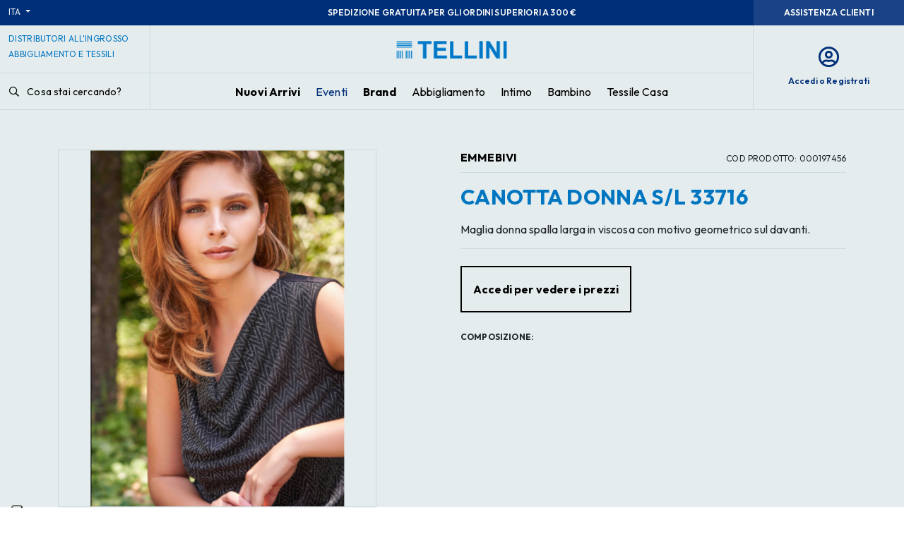

--- FILE ---
content_type: text/html; charset=UTF-8
request_url: https://www.tellini.it/it/catalogo/canotta-donna-sl-33716.html
body_size: 14620
content:
<!doctype html>
<html class="no-js" lang="it-IT">

<head>
	<meta charset="utf-8">
	<meta name='revisit-after' content='1 days' />
	<base href="https://www.tellini.it/it/" />
	<!--[if IE]></base><![endif]-->

	<meta name="robots" content="noodp,index,follow"> 
	<title>CANOTTA DONNA S/L 33716 EMMEBIVI | Ingrosso MAGLIE INTIME DONNA | Tellini S.r.l. Ingrosso Abbigliamento</title>
	<meta name="description" content="Vendita all'ingrosso CANOTTA EMMEBIVI: Maglia donna spalla larga in viscosa con motivo geometrico sul davanti. - Ampio assortimento di taglie e colori. Accedi subito al catalogo!"/>
	
	 <link rel="canonical" href="https://www.tellini.it/it/catalogo/canotta-donna-sl-33716.html" />
	 


	
<script> 
   window.dataLayer = window.dataLayer || [];
function gtag() {
	dataLayer.push(arguments);
}
// Default consent mode is "denied" for both ads and analytics as well as the optional types, but delay for 2 seconds until the Cookie Solution is loaded
gtag("consent", "default", {
	ad_storage: "denied",
	analytics_storage: "granted",
	wait_for_update: 500 // milliseconds
});
// Improve ad click measurement quality (optional)
gtag('set', 'url_passthrough', true);
// Further redact your ads data (optional)
gtag("set", "ads_data_redaction", true); 
 
dataLayer.push({"event":"view_item_unlogged"});	</script>

    <!-- Google Tag Manager -->
	<script>(function(w,d,s,l,i){w[l]=w[l]||[];w[l].push({'gtm.start':
	new Date().getTime(),event:'gtm.js'});var f=d.getElementsByTagName(s)[0],
	j=d.createElement(s),dl=l!='dataLayer'?'&l='+l:'';j.async=true;j.src=
	'https://www.googletagmanager.com/gtm.js?id='+i+dl;f.parentNode.insertBefore(j,f);
	})(window,document,'script','dataLayer','GTM-PXJX7G4');</script>
		<!-- End Google Tag Manager -->
</script>

<!-- IUBENDA CONSENT SOLUTION -->
<script type="text/javascript">var _iub = _iub || {}; _iub.cons_instructions = _iub.cons_instructions || []; _iub.cons_instructions.push(["init", {api_key: "6CN0OPWeLadjCU39YLkjAkW1pdGQp33W"}]);</script><script type="text/javascript" src="https://cdn.iubenda.com/cons/iubenda_cons.js" async></script>
  <script type="application/ld+json">
  {"@context":"http:\/\/schema.org","@type":"Organization","name":"Tellini S.r.l. Ingrosso Abbigliamento","url":"https:\/\/www.tellini.it\/","alternateName":"Tellini S.r.l.","email":"eshop@tellini.it","telephone":"+39 0432 521515","description":"Tellini Srl &egrave; la pi&ugrave; importante realt&agrave; distributiva nel settore all'ingrosso di abbigliamento, intimo e biancheria per la casa in Friuli Venezia Giulia. La nostra consolidata esperienza &egrave; a vostra completa disposizione .","sameAs":["https:\/\/www.facebook.com\/tellinisrl\/","https:\/\/www.instagram.com\/tellinisrl\/"],"logo":"https:\/\/www.tellini.it\/images\/tellini-logo-800x800.png","address":[{"@type":"PostalAddress","streetAddress":"Via Stiria","postOfficeBoxNumber":" N. 45\/49","addressLocality":"Udine","addressRegion":"IT","postalCode":"33100","addressCountry":"Italy"}],"contactPoint":[{"@type":"ContactPoint","email":"eshop@tellini.it","telephone":"+39 0432521515","contactType":"customer service"}]}
  </script>
  <script type="application/ld+json">
  {"@context":"http:\/\/schema.org","@type":"WebSite","name":"Tellini S.r.l. Ingrosso Abbigliamento","url":"https:\/\/www.tellini.it\/","description":"Tellini Srl &egrave; la pi&ugrave; importante realt&agrave; distributiva nel settore all'ingrosso di abbigliamento, intimo e biancheria per la casa in Friuli Venezia Giulia. La nostra consolidata esperienza &egrave; a vostra completa disposizione .","inLanguage":"it","potentialAction":[{"@type":"SearchAction","target":{"@type":"EntryPoint","urlTemplate":"https:\/\/www.tellini.it\/it\/search\/?q={search_term_string}"},"query-input":"required name=search_term_string"}]}
  </script>


<!-- FACEBOOK e LINKEDIN -->
<meta property="og:site_name" content="TELLINI S.r.l. ESHOP " />
<meta property="og:locale" content="it" />
<meta property="og:title" content="CANOTTA DONNA S\/L 33716 EMMEBIVI | Ingrosso MAGLIE INTIME DONNA | Tellini S.r.l. Ingrosso Abbigliamento" />
<meta property="og:type" content="website" />
<meta property="og:url" content="https://www.tellini.it/it/catalogo/canotta-donna-sl-33716.html" />
<meta property="og:description" content="Vendita all'ingrosso CANOTTA EMMEBIVI: Maglia donna spalla larga in viscosa con motivo geometrico sul davanti. - Ampio assortimento di taglie e colori. Accedi subito al catalogo!" />
<meta property="og:image" content="https://www.tellini.it/images_web/prod/400x400/33716.png" />



<!-- TWITTER -->
<meta name="twitter:card" content="summary">
<meta name="twitter:site" content="TELLINI S.r.l. ESHOP ">
<meta name="twitter:title" content="CANOTTA DONNA S\/L 33716 EMMEBIVI | Ingrosso MAGLIE INTIME DONNA | Tellini S.r.l. Ingrosso Abbigliamento">
<meta name="twitter:description" content="Vendita all'ingrosso CANOTTA EMMEBIVI: Maglia donna spalla larga in viscosa con motivo geometrico sul davanti. - Ampio assortimento di taglie e colori. Accedi subito al catalogo!">
<meta name="twitter:creator" content="TELLINI S.r.l. ESHOP ">
<meta name="twitter:image" content="https://www.tellini.it/images_web/prod/400x400/33716.png">

<meta name="viewport" content="width=device-width, initial-scale=1.0, maximum-scale=1.0, user-scalable=no" /> 
<link rel='shortcut icon' type='image/x-icon' href='/favicon.ico' />
 

<link rel="preconnect" href="https://fonts.googleapis.com">
<link rel="preconnect" href="https://fonts.gstatic.com" crossorigin>
<link href="https://fonts.googleapis.com/css2?family=Outfit:wght@400;600;700&display=swap" rel="stylesheet"> 

<link rel="stylesheet" href="../assets/styles/bootstrap.css"> 
<link rel="stylesheet" href="../assets/fonts/fontawesome/css/all.css"> 
<link rel="stylesheet" href="../assets/styles/owl.carousel.css">
<link rel="stylesheet" href="../assets/styles/owl.theme.css"> 
<link rel="stylesheet" href="../assets/styles/fancySelect.css">
 
<link rel="stylesheet" href="../assets/styles/jquery.fancybox.min.css"> 
<link rel="stylesheet" href="../assets/styles/animate.css">   
<link rel="stylesheet" href="../assets/styles/flatpickr.min.css"/>    
<link rel="stylesheet" type="text/css" href="../assets/styles/icheck/minimal/custom.css"/>  
<link rel="stylesheet" type="text/css" href="../assets/styles/easy-autocomplete.min.css" media="all"/>
 

<link rel="stylesheet" href="../assets/styles/select2.min.css"/>    

<link rel="stylesheet" href="../assets/styles/custom.css?v=1.06">  
<link rel="stylesheet" href="../assets/styles/component.css">   
<link rel="stylesheet" href="../assets/styles/responsive.css?v=1.08"> 
   

	
	
	

	
	
</head>

<body class="prodotto">

<div class="page-wrapper prod-detail-page   mp-pusher" id="mp-pusher">

 
	
 <!-- Google Tag Manager (noscript) -->
 <noscript><iframe src="https://www.googletagmanager.com/ns.html?id=GTM-PXJX7G4"
    height="0" width="0" style="display:none;visibility:hidden"></iframe></noscript>
    <!-- End Google Tag Manager (noscript) -->

<h2 class="txtsearchopt">Tellini S.r.l. Ingrosso Abbigliamento</h2><div class="container-fluid pre-header-container bg-primary text-light">
		 
				<div class="row justify-content-between">
                    <div class="col-2 d-none d-lg-block">
                    <div class="dropdown py-1">
									<a class="dropdown-toggle text-light text-xs" href="#" role="button" id="dropdownMenuLink" data-bs-toggle="dropdown" aria-expanded="false">
                                    ITA													</a> 
													<ul class="dropdown-menu" >
														<li><a class="dropdown-item text-uppercase text-xs  active" href="https://www.tellini.it/it/">ITA</a></li>
														<li><a class="dropdown-item  text-uppercase text-xs " href="https://www.tellini.it/en/">ENG</a></li> 
                                                        <li><a class="dropdown-item  text-uppercase text-xs " href="https://www.tellini.it/de/">DEU</a></li> 
                                                        <li>
                                                        <a class="dropdown-item  text-uppercase text-xs " href="https://www.tellini.it/cs/">CZE</a></li> 
                                                        <li>
<a class="dropdown-item  text-uppercase text-xs " href="https://www.tellini.it/hr/">HRV</a></li> 
<li>
<a class="dropdown-item  text-uppercase text-xs " href="https://www.tellini.it/el/">GRC</a></li> 


													</ul>
											</div> 
                    </div>
                    <div class="col text-center d-flex justify-content-center">
                     
                                        <span class="text-xxs text-lg-xs fw-semibold d-inline-block align-self-center">
                        SPEDIZIONE GRATUITA <span>PER GLI ORDINI SUPERIORI A 300 &euro;</span> 
                   </span>
                     

                    </div>
                    
                 
 
                    <div class="col-2 text-end px-0 d-none d-lg-block"> 
                
                    <a href="contatti/" class="btn w-100 semiprimary-btn text-xs fw-semibold text-uppercase lh-sm">Assistenza Clienti</a> 
                     
                     
                    </div>
                </div>
          
</div>

<header class="header sticky-top">
<div class="container-fluid header-container bg-gray-200">
    <div class="row d-none d-lg-flex">
    <div class="col-lg-2  d-none d-lg-block"> 
        <div class="row">
            <div class="col border-gray border-end border-bottom   header-big d-flex align-items-center">
             
                                <h2 class="text-secondary text-uppercase text-sm lh-sm text-nowrap alternative-text-payoff">Distributori all'ingrosso <br> abbigliamento e tessili</h2>
                            </div>
        </div>
        <div class="row">
            <div class="col  border-gray border-end border-bottom   header-small"> 
                <a class="btn btn-link text-black px-0   search-trigger mt-1 text-decoration-none text-nowrap" href="javascript:;"><i class="far fa-search me-2"></i> Cosa stai cercando? </a>
            </div>
        </div> 
    </div>
    <div class="col  d-none d-lg-block">
            <div class="row">
                    <div class="col border-gray border-end border-bottom py-3 text-center header-big d-flex align-items-center justify-content-center">
                        <a class="navbar-brand logo" href="https://www.tellini.it/it/">
                            <img src="../images/logo.svg" alt="Tellini S.r.l. Ingrosso Abbigliamento" class=""> 
                            <span class="logo-payoff">
                            </span>
                        </a>
                    </div>
            </div>     
            <div class="row ">
                    <div class="col border-gray border-end border-bottom   header-small px-0"> 
                            <nav id="main-menu" class="d-xl-block d-lg-block d-md-none d-sm-none d-none h-100"> 
		<ul class="d-flex flex-row  justify-content-center align-items-center h-100 ">
       
        <li class="level0">
        <a class="fw-bold text-black text-sm" href="novita/">Nuovi Arrivi</a>
        </li>

                <li class="level0 parent mega has-bg">
            <a href="eventi/">Eventi</a>
        
            <ul class="mega-menu">
				<div class="container-fluid">	
                <div class="row"> 
                    <div class="col-6 offset-1 mega-item d-flex flex-wrap align-items-start"> 
                    <ul class="col-6">
                                                    <li class="mb-2">
                            <a class="text-sm text-black" href="eventi/i-piu-venduti---abbigliamento/">I più venduti - abbigliamento</a> 
                            </li>
                                                    <li class="mb-2">
                            <a class="text-sm text-black" href="eventi/i-piu-venduti---intimo/">I più venduti - intimo</a> 
                            </li>
                                            </ul>
                    </div> 
                </div>
            </div>
            </ul>
        </li>
        

        <li class="level0">
        <a class="fw-bold text-black text-sm" href="marchi/">Brand</a>
        </li>



        <li class="level0 parent mega has-bg">
            <a class="text-black text-sm" href="javascript:;">Abbigliamento</a>
           
                        <ul class="mega-menu">
				<div class="container-fluid">	
                <div class="row"> 
                <div class="col-6 offset-1 mega-item "> 
                   
 
					 
                      
                        <ul class="">
                                <li class="mb-2">
                                     <a class="text-sm text-black fw-bold" href="catalogo/abbigliamento-donna/">
						            Abbigliamento donna						            </a>
                                </li>
                                  
                                                                    <li class="mb-2">
                                        <a  class="text-sm text-black" href="catalogo/abbigliamento-donna/capispalla-donna/">
                                        Giubbotti e cappotti donna                                        </a> 
                                    </li>
                                                                    <li class="mb-2">
                                        <a  class="text-sm text-black" href="catalogo/abbigliamento-donna/maglieria-donna/">
                                        Maglieria donna                                        </a> 
                                    </li>
                                                                    <li class="mb-2">
                                        <a  class="text-sm text-black" href="catalogo/abbigliamento-donna/pantaloni-e-gonne/">
                                        Pantaloni e gonne donna                                        </a> 
                                    </li>
                                                                    <li class="mb-2">
                                        <a  class="text-sm text-black" href="catalogo/abbigliamento-donna/camicieria/">
                                        Camicie donna                                        </a> 
                                    </li>
                                                                    <li class="mb-2">
                                        <a  class="text-sm text-black" href="catalogo/abbigliamento-donna/abbigliamento-tempo-libero-donna/">
                                        Tempo libero donna                                        </a> 
                                    </li>
                                                                    <li class="mb-2">
                                        <a  class="text-sm text-black" href="catalogo/abbigliamento-donna/abbigliamento-donna-conformato/">
                                        Taglie conformate donna                                        </a> 
                                    </li>
                                                                    <li class="mb-2">
                                        <a  class="text-sm text-black" href="catalogo/abbigliamento-donna/abiti-donna/">
                                        Abiti donna                                        </a> 
                                    </li>
                                                                    <li class="mb-2">
                                        <a  class="text-sm text-black" href="catalogo/abbigliamento-donna/accessori/">
                                        Accessori donna                                        </a> 
                                    </li>
                                                            </ul>
                         
                      
                        <ul class="">
                                <li class="mb-2">
                                     <a class="text-sm text-black fw-bold" href="catalogo/abbigliamento-uomo/">
						            Abbigliamento uomo						            </a>
                                </li>
                                  
                                                                    <li class="mb-2">
                                        <a  class="text-sm text-black" href="catalogo/abbigliamento-uomo/abiti-e-capispalla-uomo/">
                                        Giubbotti e cappotti uomo                                        </a> 
                                    </li>
                                                                    <li class="mb-2">
                                        <a  class="text-sm text-black" href="catalogo/abbigliamento-uomo/maglieria-uomo/">
                                        Maglieria uomo                                        </a> 
                                    </li>
                                                                    <li class="mb-2">
                                        <a  class="text-sm text-black" href="catalogo/abbigliamento-uomo/pantaloni-uomo/">
                                        Pantaloni uomo                                        </a> 
                                    </li>
                                                                    <li class="mb-2">
                                        <a  class="text-sm text-black" href="catalogo/abbigliamento-uomo/camicie-uomo/">
                                        Camicie uomo                                        </a> 
                                    </li>
                                                                    <li class="mb-2">
                                        <a  class="text-sm text-black" href="catalogo/abbigliamento-uomo/abbigliamento-tempo-libero-uomo/">
                                        Tempo libero uomo                                        </a> 
                                    </li>
                                                                    <li class="mb-2">
                                        <a  class="text-sm text-black" href="catalogo/abbigliamento-uomo/abbigliamento-uomo-conformato/">
                                        Taglie conformate uomo                                        </a> 
                                    </li>
                                                                    <li class="mb-2">
                                        <a  class="text-sm text-black" href="catalogo/abbigliamento-uomo/accessori-uomo/">
                                        Accessori uomo                                        </a> 
                                    </li>
                                                            </ul>
                                            </div>
                     
                    <div class="col-4">
                        <div class="bg-secondary p-4">
                            <p class="text-white text-sm fw-bold pb-4 mb-4 border-bottom border-white">Registrati per poter vedere i prezzi degli articoli e per poter beneficiare dello sconto di benvenuto del 10% sul primo ordine.</p>
                              <a rel="nofollow"  href="register/" class="fw-semibold text-xs d-block text-white">
                                Registrati per godere di tutti i vantaggi                                <i class="far fa-arrow-circle-right text-lg float-end mt-n1"></i>
                            </a>          
                        </div>
                    </div> 
                                    </div>
            </div>
            </ul>
                    </li>
        <li class="level0 parent mega has-bg">
            <a class="text-black text-sm" href="catalogo/intimo/">Intimo</a>
           
                        <ul class="mega-menu">
				<div class="container-fluid">	
                <div class="row"> 
                <div class="col-6 offset-1 mega-item "> 
                   
 
					 
                      
                        <ul class="">
                                <li class="mb-2">
                                     <a class="text-sm text-black " href="catalogo/intimo/slip-donna/">
						            Slip donna						            </a>
                                </li>
                                                            </ul>
                         
                      
                        <ul class="">
                                <li class="mb-2">
                                     <a class="text-sm text-black " href="catalogo/intimo/maglie-intime-donna/">
						            Maglie intime donna						            </a>
                                </li>
                                                            </ul>
                         
                      
                        <ul class="">
                                <li class="mb-2">
                                     <a class="text-sm text-black " href="catalogo/intimo/pigiami-donna/">
						            Pigiami donna						            </a>
                                </li>
                                                            </ul>
                         
                      
                        <ul class="">
                                <li class="mb-2">
                                     <a class="text-sm text-black " href="catalogo/intimo/calze-e-collant-donna/">
						            Calzetteria donna						            </a>
                                </li>
                                                            </ul>
                         
                      
                        <ul class="">
                                <li class="mb-2">
                                     <a class="text-sm text-black " href="catalogo/intimo/corsetteria-donna/">
						            Corsetteria donna						            </a>
                                </li>
                                                            </ul>
                         
                      
                        <ul class="">
                                <li class="mb-2">
                                     <a class="text-sm text-black " href="catalogo/intimo/costumi-mare-donna/">
						            Costumi mare donna						            </a>
                                </li>
                                                            </ul>
                         
                      
                        <ul class="">
                                <li class="mb-2">
                                     <a class="text-sm text-black " href="catalogo/intimo/slip-e-boxer-uomo/">
						            Slip e boxer uomo						            </a>
                                </li>
                                                            </ul>
                         
                      
                        <ul class="">
                                <li class="mb-2">
                                     <a class="text-sm text-black " href="catalogo/intimo/maglie-intime-uomo/">
						            Maglie intime uomo						            </a>
                                </li>
                                                            </ul>
                         
                      
                        <ul class="">
                                <li class="mb-2">
                                     <a class="text-sm text-black " href="catalogo/intimo/pigiami-uomo/">
						            Pigiami uomo						            </a>
                                </li>
                                                            </ul>
                         
                      
                        <ul class="">
                                <li class="mb-2">
                                     <a class="text-sm text-black " href="catalogo/intimo/calzetteria-uomo/">
						            Calzetteria uomo						            </a>
                                </li>
                                                            </ul>
                         
                      
                        <ul class="">
                                <li class="mb-2">
                                     <a class="text-sm text-black " href="catalogo/intimo/costumi-mare-uomo/">
						            Costumi mare uomo						            </a>
                                </li>
                                                            </ul>
                                            </div>
                     
                    <div class="col-4">
                        <div class="bg-secondary p-4">
                            <p class="text-white text-sm fw-bold pb-4 mb-4 border-bottom border-white">Registrati per poter vedere i prezzi degli articoli e per poter beneficiare dello sconto di benvenuto del 10% sul primo ordine.</p>
                              <a rel="nofollow"  href="register/" class="fw-semibold text-xs d-block text-white">
                                Registrati per godere di tutti i vantaggi                                <i class="far fa-arrow-circle-right text-lg float-end mt-n1"></i>
                            </a>          
                        </div>
                    </div> 
                                    </div>
            </div>
            </ul>
                    </li>
        <li class="level0 parent mega has-bg">
            <a class="text-black text-sm" href="catalogo/abbigliamento-bimbo/">Bambino</a>
           
                        <ul class="mega-menu">
				<div class="container-fluid">	
                <div class="row"> 
                <div class="col-6 offset-1 mega-item "> 
                   
 
					 
                      
                        <ul class="">
                                <li class="mb-2">
                                     <a class="text-sm text-black " href="catalogo/abbigliamento-bimbo/abbigliamento-neonato-030-mesi/">
						            Abbigliamento neonato 0/30 mesi						            </a>
                                </li>
                                                            </ul>
                         
                      
                        <ul class="">
                                <li class="mb-2">
                                     <a class="text-sm text-black " href="catalogo/abbigliamento-bimbo/abbigliamento-neonata-030-mesi/">
						            Abbigliamento neonata 0/30 mesi						            </a>
                                </li>
                                                            </ul>
                         
                      
                        <ul class="">
                                <li class="mb-2">
                                     <a class="text-sm text-black " href="catalogo/abbigliamento-bimbo/abbigliamento-bambino-37-anni/">
						            Abbigliamento bambino 3/7 anni						            </a>
                                </li>
                                                            </ul>
                         
                      
                        <ul class="">
                                <li class="mb-2">
                                     <a class="text-sm text-black " href="catalogo/abbigliamento-bimbo/abbigliamento-bambina-37-anni/">
						            Abbigliamento bambina 3/7 anni						            </a>
                                </li>
                                                            </ul>
                         
                      
                        <ul class="">
                                <li class="mb-2">
                                     <a class="text-sm text-black " href="catalogo/abbigliamento-bimbo/abbigliamento-ragazzo-816-anni/">
						            Abbigliamento ragazzo 8/16 anni						            </a>
                                </li>
                                                            </ul>
                         
                      
                        <ul class="">
                                <li class="mb-2">
                                     <a class="text-sm text-black " href="catalogo/abbigliamento-bimbo/abbigliamento-ragazza-816-anni/">
						            Abbigliamento ragazza 8/16 anni						            </a>
                                </li>
                                                            </ul>
                         
                      
                        <ul class="">
                                <li class="mb-2">
                                     <a class="text-sm text-black " href="catalogo/abbigliamento-bimbo/pigiami-016-anni/">
						            Pigiami 0/16 anni						            </a>
                                </li>
                                                            </ul>
                         
                      
                        <ul class="">
                                <li class="mb-2">
                                     <a class="text-sm text-black " href="catalogo/abbigliamento-bimbo/maglie-intime-016-anni/">
						            Maglie intime 0/16 anni						            </a>
                                </li>
                                                            </ul>
                         
                      
                        <ul class="">
                                <li class="mb-2">
                                     <a class="text-sm text-black " href="catalogo/abbigliamento-bimbo/slip-016-anni/">
						            Slip 0/16 anni						            </a>
                                </li>
                                                            </ul>
                         
                      
                        <ul class="">
                                <li class="mb-2">
                                     <a class="text-sm text-black " href="catalogo/abbigliamento-bimbo/calzetteria-016-anni/">
						            Calzetteria 0/16 anni						            </a>
                                </li>
                                                            </ul>
                         
                      
                        <ul class="">
                                <li class="mb-2">
                                     <a class="text-sm text-black " href="catalogo/abbigliamento-bimbo/accessori-letto-e-bagno-bimbo/">
						            Accessori letto e bagno bimbo						            </a>
                                </li>
                                                            </ul>
                                            </div>
                     
                    <div class="col-4">
                        <div class="bg-secondary p-4">
                            <p class="text-white text-sm fw-bold pb-4 mb-4 border-bottom border-white">Registrati per poter vedere i prezzi degli articoli e per poter beneficiare dello sconto di benvenuto del 10% sul primo ordine.</p>
                              <a rel="nofollow"  href="register/" class="fw-semibold text-xs d-block text-white">
                                Registrati per godere di tutti i vantaggi                                <i class="far fa-arrow-circle-right text-lg float-end mt-n1"></i>
                            </a>          
                        </div>
                    </div> 
                                    </div>
            </div>
            </ul>
                    </li>
        <li class="level0 parent mega has-bg">
            <a class="text-black text-sm" href="catalogo/tessile-casa/">Tessile Casa</a>
           
                        <ul class="mega-menu">
				<div class="container-fluid">	
                <div class="row"> 
                <div class="col-6 offset-1 mega-item "> 
                   
 
					 
                      
                        <ul class="">
                                <li class="mb-2">
                                     <a class="text-sm text-black " href="catalogo/tessile-casa/hotellerie/">
						            Hôtellerie						            </a>
                                </li>
                                                            </ul>
                         
                      
                        <ul class="">
                                <li class="mb-2">
                                     <a class="text-sm text-black " href="catalogo/tessile-casa/lenzuola/">
						            Lenzuola						            </a>
                                </li>
                                                            </ul>
                         
                      
                        <ul class="">
                                <li class="mb-2">
                                     <a class="text-sm text-black " href="catalogo/tessile-casa/copripiumini/">
						            Copripiumini						            </a>
                                </li>
                                                            </ul>
                         
                      
                        <ul class="">
                                <li class="mb-2">
                                     <a class="text-sm text-black " href="catalogo/tessile-casa/copriletti/">
						            Copriletti						            </a>
                                </li>
                                                            </ul>
                         
                      
                        <ul class="">
                                <li class="mb-2">
                                     <a class="text-sm text-black " href="catalogo/tessile-casa/coperte/">
						            Coperte						            </a>
                                </li>
                                                            </ul>
                         
                      
                        <ul class="">
                                <li class="mb-2">
                                     <a class="text-sm text-black " href="catalogo/tessile-casa/piumini/">
						            Piumini						            </a>
                                </li>
                                                            </ul>
                         
                      
                        <ul class="">
                                <li class="mb-2">
                                     <a class="text-sm text-black " href="catalogo/tessile-casa/casa-natale/">
						            Casa natale						            </a>
                                </li>
                                                            </ul>
                         
                      
                        <ul class="">
                                <li class="mb-2">
                                     <a class="text-sm text-black " href="catalogo/tessile-casa/arredo/">
						            Arredo						            </a>
                                </li>
                                                            </ul>
                         
                      
                        <ul class="">
                                <li class="mb-2">
                                     <a class="text-sm text-black " href="catalogo/tessile-casa/tavola/">
						            Tavola						            </a>
                                </li>
                                                            </ul>
                         
                      
                        <ul class="">
                                <li class="mb-2">
                                     <a class="text-sm text-black " href="catalogo/tessile-casa/accessori-cucina/">
						            Accessori cucina						            </a>
                                </li>
                                                            </ul>
                         
                      
                        <ul class="">
                                <li class="mb-2">
                                     <a class="text-sm text-black " href="catalogo/tessile-casa/accessori-letto/">
						            Accessori letto						            </a>
                                </li>
                                                            </ul>
                         
                      
                        <ul class="">
                                <li class="mb-2">
                                     <a class="text-sm text-black " href="catalogo/tessile-casa/bagno/">
						            Biancheria bagno						            </a>
                                </li>
                                                            </ul>
                         
                      
                        <ul class="">
                                <li class="mb-2">
                                     <a class="text-sm text-black " href="catalogo/tessile-casa/teli-mare/">
						            Teli mare						            </a>
                                </li>
                                                            </ul>
                         
                      
                        <ul class="">
                                <li class="mb-2">
                                     <a class="text-sm text-black " href="catalogo/tessile-casa/accessori-mare/">
						            Accessori mare						            </a>
                                </li>
                                                            </ul>
                                            </div>
                     
                    <div class="col-4">
                        <div class="bg-secondary p-4">
                            <p class="text-white text-sm fw-bold pb-4 mb-4 border-bottom border-white">Registrati per poter vedere i prezzi degli articoli e per poter beneficiare dello sconto di benvenuto del 10% sul primo ordine.</p>
                              <a rel="nofollow"  href="register/" class="fw-semibold text-xs d-block text-white">
                                Registrati per godere di tutti i vantaggi                                <i class="far fa-arrow-circle-right text-lg float-end mt-n1"></i>
                            </a>          
                        </div>
                    </div> 
                                    </div>
            </div>
            </ul>
                    </li>


        </ul>
</nav>

 
                    </div>
            </div>       
    </div>

    <div class=" d-none  col-lg-2 border-gray  border-bottom text-center py-3 d-lg-flex justify-content-center align-items-center"> 
      
               <a class="text-xs fw-semibold d-flex justify-content-center align-items-center flex-column " rel="nofollow" href="login/">
            <i class="far fa-user-circle text-lg text-primary mb-2"></i>
            <span class=" d-none d-lg-block">Accedi o Registrati</span>
            </a>
        
 
    </div>

    </div>
    
                <div class="mobile-header g-0 row  d-flex d-lg-none">

                <div class="col-5 py-2 px-3  border border-1 border-primary  flex-grow-1  ">
                <a class="navbar-brand logo" href="https://www.tellini.it/it/">
                            <img src="../images/logo.svg" alt="Tellini S.r.l. Ingrosso Abbigliamento" class="img-fluid"> 
                        </a>
                </div>

                <div class="col px-1 py-2  border  border-start-0 border-1 border-primary text-center">
                <a class="search-trigger text-decoration-none  d-inline-block w-100 h-100" href="javascript:;"><i class="far fa-search "></i></a>
                </div>

                <div class="col px-1 py-2  border  border-start-0 border-1 border-primary text-center">
                <a class="text-decoration-none  d-inline-block w-100 h-100 " href="my-account/">
                    <i class="far fa-user-circle text-primary "></i> 
                    </a>
                </div>

                
                
                <div class="col px-1 py-2  border border-start-0 border-1 border-primary text-center">
                <a href="javascript:;" id="menu-trigger" class="menu-trigger text-decoration-none  d-inline-block w-100 h-100">
			  <i class="far fa-bars"></i>
				</a> 
                </div>
                </div>


</div>
</header>



 

 
				<!-- mp-menu -->
				<nav id="mp-menu" class="mp-menu">
					<div class="mp-level">
					
					<div class="mobi-menu-header  d-flex ">	
                  	
                    <a class="navbar-brand logo py-2 px-3" href="https://www.tellini.it/it/">
                            <img src="../images/logo.svg" alt="Tellini S.r.l. Ingrosso Abbigliamento" class="img-fluid"> 
                        </a>

							<div class="mp-menu-close ms-auto py-2 px-3"><i class="fal fa-times"></i></div><!-- /mp-menu -->
					
						</div>

						
					<div class="mobi-menu-body bg-gray-100 ">	
						<ul>

                        					 

       <li class="level0 main-level0 px-4 py-1 my-3 mt-4">
        <a class="fw-semibold text-black text-md " href="novita/">Nuovi Arrivi</a>
        </li>



            
        <li class="level0 main-level0 px-4 py-1 my-3 ">  
        <a class="icon icon-display fw-semibold text-black text-md" href="eventi/">Eventi</a>

                            <div class="mp-level">
                                <a class="mp-back icon icon-arrow-right" href="javascript:;">Tessile Casa</a>

                                <ul class="mega-menu">
                                                                <li class="level1">
                                <a  href="eventi/i-piu-venduti---abbigliamento/">I più venduti - abbigliamento</a>
                                </li>
                                                                <li class="level1">
                                <a  href="eventi/i-piu-venduti---intimo/">I più venduti - intimo</a>
                                </li>
                                 
          
                </div> 
        </li>



        <li class="level0 main-level0 px-4 py-1 my-3 ">
        <a class="fw-semibold text-black text-md " href="marchi/">Brand</a>
        </li>







            
			<li class="level0 main-level0 px-4 py-1 my-3">
			<a class="  text-black text-md icon icon-display" href="javascript:;">Abbigliamento</a>
								<div class="mp-level">
									<a class="mp-back icon icon-arrow-right text-sm fw-semibold text-primary" href="javascript:;">Abbigliamento</a>
 
				<ul class="mega-menu"> 
				
				 	
                        
                        <li class="level1  px-4 py-1 my-3">
                        <a  class="fw-bold  text-black text-md " href="catalogo/abbigliamento-donna/">
                        abbigliamento donna                        </a>
                        </li>

                          
                                
                                        <li class="level1  px-4 py-1 my-3">
                                        <a  class=" text-black text-md " href="catalogo/abbigliamento-donna/capispalla-donna/">
                                        giubbotti e cappotti donna                                        </a>
                                        </li> 
                                   
                                        <li class="level1  px-4 py-1 my-3">
                                        <a  class=" text-black text-md " href="catalogo/abbigliamento-donna/maglieria-donna/">
                                        maglieria donna                                        </a>
                                        </li> 
                                   
                                        <li class="level1  px-4 py-1 my-3">
                                        <a  class=" text-black text-md " href="catalogo/abbigliamento-donna/pantaloni-e-gonne/">
                                        pantaloni e gonne donna                                        </a>
                                        </li> 
                                   
                                        <li class="level1  px-4 py-1 my-3">
                                        <a  class=" text-black text-md " href="catalogo/abbigliamento-donna/camicieria/">
                                        camicie donna                                        </a>
                                        </li> 
                                   
                                        <li class="level1  px-4 py-1 my-3">
                                        <a  class=" text-black text-md " href="catalogo/abbigliamento-donna/abbigliamento-tempo-libero-donna/">
                                        tempo libero donna                                        </a>
                                        </li> 
                                   
                                        <li class="level1  px-4 py-1 my-3">
                                        <a  class=" text-black text-md " href="catalogo/abbigliamento-donna/abbigliamento-donna-conformato/">
                                        taglie conformate donna                                        </a>
                                        </li> 
                                   
                                        <li class="level1  px-4 py-1 my-3">
                                        <a  class=" text-black text-md " href="catalogo/abbigliamento-donna/abiti-donna/">
                                        abiti donna                                        </a>
                                        </li> 
                                   
                                        <li class="level1  px-4 py-1 my-3">
                                        <a  class=" text-black text-md " href="catalogo/abbigliamento-donna/accessori/">
                                        accessori donna                                        </a>
                                        </li> 
                                                                                       
                    
					 	
                        
                        <li class="level1  px-4 py-1 my-3">
                        <a  class="fw-bold  text-black text-md " href="catalogo/abbigliamento-uomo/">
                        abbigliamento uomo                        </a>
                        </li>

                          
                                
                                        <li class="level1  px-4 py-1 my-3">
                                        <a  class=" text-black text-md " href="catalogo/abbigliamento-uomo/abiti-e-capispalla-uomo/">
                                        giubbotti e cappotti uomo                                        </a>
                                        </li> 
                                   
                                        <li class="level1  px-4 py-1 my-3">
                                        <a  class=" text-black text-md " href="catalogo/abbigliamento-uomo/maglieria-uomo/">
                                        maglieria uomo                                        </a>
                                        </li> 
                                   
                                        <li class="level1  px-4 py-1 my-3">
                                        <a  class=" text-black text-md " href="catalogo/abbigliamento-uomo/pantaloni-uomo/">
                                        pantaloni uomo                                        </a>
                                        </li> 
                                   
                                        <li class="level1  px-4 py-1 my-3">
                                        <a  class=" text-black text-md " href="catalogo/abbigliamento-uomo/camicie-uomo/">
                                        camicie uomo                                        </a>
                                        </li> 
                                   
                                        <li class="level1  px-4 py-1 my-3">
                                        <a  class=" text-black text-md " href="catalogo/abbigliamento-uomo/abbigliamento-tempo-libero-uomo/">
                                        tempo libero uomo                                        </a>
                                        </li> 
                                   
                                        <li class="level1  px-4 py-1 my-3">
                                        <a  class=" text-black text-md " href="catalogo/abbigliamento-uomo/abbigliamento-uomo-conformato/">
                                        taglie conformate uomo                                        </a>
                                        </li> 
                                   
                                        <li class="level1  px-4 py-1 my-3">
                                        <a  class=" text-black text-md " href="catalogo/abbigliamento-uomo/accessori-uomo/">
                                        accessori uomo                                        </a>
                                        </li> 
                                                                                       
                    
					                </ul>
					</div> 
			</li>
 
 
			<li class="level0 main-level0 px-4 py-1 my-3">
			<a class="  text-black text-md icon icon-display" href="catalogo/intimo/">Intimo</a>
								<div class="mp-level">
									<a class="mp-back icon icon-arrow-right text-sm fw-semibold text-primary" href="javascript:;">Intimo</a>
 
				<ul class="mega-menu"> 
				
				 	
                        
                        <li class="level1  px-4 py-1 my-3">
                        <a  class="  text-black text-md " href="catalogo/intimo/slip-donna/">
                        slip donna                        </a>
                        </li>

                                                                            
                    
					 	
                        
                        <li class="level1  px-4 py-1 my-3">
                        <a  class="  text-black text-md " href="catalogo/intimo/maglie-intime-donna/">
                        maglie intime donna                        </a>
                        </li>

                                                                            
                    
					 	
                        
                        <li class="level1  px-4 py-1 my-3">
                        <a  class="  text-black text-md " href="catalogo/intimo/pigiami-donna/">
                        pigiami donna                        </a>
                        </li>

                                                                            
                    
					 	
                        
                        <li class="level1  px-4 py-1 my-3">
                        <a  class="  text-black text-md " href="catalogo/intimo/calze-e-collant-donna/">
                        calzetteria donna                        </a>
                        </li>

                                                                            
                    
					 	
                        
                        <li class="level1  px-4 py-1 my-3">
                        <a  class="  text-black text-md " href="catalogo/intimo/corsetteria-donna/">
                        corsetteria donna                        </a>
                        </li>

                                                                            
                    
					 	
                        
                        <li class="level1  px-4 py-1 my-3">
                        <a  class="  text-black text-md " href="catalogo/intimo/costumi-mare-donna/">
                        costumi mare donna                        </a>
                        </li>

                                                                            
                    
					 	
                        
                        <li class="level1  px-4 py-1 my-3">
                        <a  class="  text-black text-md " href="catalogo/intimo/slip-e-boxer-uomo/">
                        slip e boxer uomo                        </a>
                        </li>

                                                                            
                    
					 	
                        
                        <li class="level1  px-4 py-1 my-3">
                        <a  class="  text-black text-md " href="catalogo/intimo/maglie-intime-uomo/">
                        maglie intime uomo                        </a>
                        </li>

                                                                            
                    
					 	
                        
                        <li class="level1  px-4 py-1 my-3">
                        <a  class="  text-black text-md " href="catalogo/intimo/pigiami-uomo/">
                        pigiami uomo                        </a>
                        </li>

                                                                            
                    
					 	
                        
                        <li class="level1  px-4 py-1 my-3">
                        <a  class="  text-black text-md " href="catalogo/intimo/calzetteria-uomo/">
                        calzetteria uomo                        </a>
                        </li>

                                                                            
                    
					 	
                        
                        <li class="level1  px-4 py-1 my-3">
                        <a  class="  text-black text-md " href="catalogo/intimo/costumi-mare-uomo/">
                        costumi mare uomo                        </a>
                        </li>

                                                                            
                    
					                </ul>
					</div> 
			</li>
 
 
			<li class="level0 main-level0 px-4 py-1 my-3">
			<a class="  text-black text-md icon icon-display" href="catalogo/abbigliamento-bimbo/">Bambino</a>
								<div class="mp-level">
									<a class="mp-back icon icon-arrow-right text-sm fw-semibold text-primary" href="javascript:;">Bambino</a>
 
				<ul class="mega-menu"> 
				
				 	
                        
                        <li class="level1  px-4 py-1 my-3">
                        <a  class="  text-black text-md " href="catalogo/abbigliamento-bimbo/abbigliamento-neonato-030-mesi/">
                        abbigliamento neonato 0/30 mesi                        </a>
                        </li>

                                                                            
                    
					 	
                        
                        <li class="level1  px-4 py-1 my-3">
                        <a  class="  text-black text-md " href="catalogo/abbigliamento-bimbo/abbigliamento-neonata-030-mesi/">
                        abbigliamento neonata 0/30 mesi                        </a>
                        </li>

                                                                            
                    
					 	
                        
                        <li class="level1  px-4 py-1 my-3">
                        <a  class="  text-black text-md " href="catalogo/abbigliamento-bimbo/abbigliamento-bambino-37-anni/">
                        abbigliamento bambino 3/7 anni                        </a>
                        </li>

                                                                            
                    
					 	
                        
                        <li class="level1  px-4 py-1 my-3">
                        <a  class="  text-black text-md " href="catalogo/abbigliamento-bimbo/abbigliamento-bambina-37-anni/">
                        abbigliamento bambina 3/7 anni                        </a>
                        </li>

                                                                            
                    
					 	
                        
                        <li class="level1  px-4 py-1 my-3">
                        <a  class="  text-black text-md " href="catalogo/abbigliamento-bimbo/abbigliamento-ragazzo-816-anni/">
                        abbigliamento ragazzo 8/16 anni                        </a>
                        </li>

                                                                            
                    
					 	
                        
                        <li class="level1  px-4 py-1 my-3">
                        <a  class="  text-black text-md " href="catalogo/abbigliamento-bimbo/abbigliamento-ragazza-816-anni/">
                        abbigliamento ragazza 8/16 anni                        </a>
                        </li>

                                                                            
                    
					 	
                        
                        <li class="level1  px-4 py-1 my-3">
                        <a  class="  text-black text-md " href="catalogo/abbigliamento-bimbo/pigiami-016-anni/">
                        pigiami 0/16 anni                        </a>
                        </li>

                                                                            
                    
					 	
                        
                        <li class="level1  px-4 py-1 my-3">
                        <a  class="  text-black text-md " href="catalogo/abbigliamento-bimbo/maglie-intime-016-anni/">
                        maglie intime 0/16 anni                        </a>
                        </li>

                                                                            
                    
					 	
                        
                        <li class="level1  px-4 py-1 my-3">
                        <a  class="  text-black text-md " href="catalogo/abbigliamento-bimbo/slip-016-anni/">
                        slip 0/16 anni                        </a>
                        </li>

                                                                            
                    
					 	
                        
                        <li class="level1  px-4 py-1 my-3">
                        <a  class="  text-black text-md " href="catalogo/abbigliamento-bimbo/calzetteria-016-anni/">
                        calzetteria 0/16 anni                        </a>
                        </li>

                                                                            
                    
					 	
                        
                        <li class="level1  px-4 py-1 my-3">
                        <a  class="  text-black text-md " href="catalogo/abbigliamento-bimbo/accessori-letto-e-bagno-bimbo/">
                        accessori letto e bagno bimbo                        </a>
                        </li>

                                                                            
                    
					                </ul>
					</div> 
			</li>
 
 
			<li class="level0 main-level0 px-4 py-1 my-3">
			<a class="  text-black text-md icon icon-display" href="catalogo/tessile-casa/">Tessile Casa</a>
								<div class="mp-level">
									<a class="mp-back icon icon-arrow-right text-sm fw-semibold text-primary" href="javascript:;">Tessile Casa</a>
 
				<ul class="mega-menu"> 
				
				 	
                        
                        <li class="level1  px-4 py-1 my-3">
                        <a  class="  text-black text-md " href="catalogo/tessile-casa/hotellerie/">
                        hôtellerie                        </a>
                        </li>

                                                                            
                    
					 	
                        
                        <li class="level1  px-4 py-1 my-3">
                        <a  class="  text-black text-md " href="catalogo/tessile-casa/lenzuola/">
                        lenzuola                        </a>
                        </li>

                                                                            
                    
					 	
                        
                        <li class="level1  px-4 py-1 my-3">
                        <a  class="  text-black text-md " href="catalogo/tessile-casa/copripiumini/">
                        copripiumini                        </a>
                        </li>

                                                                            
                    
					 	
                        
                        <li class="level1  px-4 py-1 my-3">
                        <a  class="  text-black text-md " href="catalogo/tessile-casa/copriletti/">
                        copriletti                        </a>
                        </li>

                                                                            
                    
					 	
                        
                        <li class="level1  px-4 py-1 my-3">
                        <a  class="  text-black text-md " href="catalogo/tessile-casa/coperte/">
                        coperte                        </a>
                        </li>

                                                                            
                    
					 	
                        
                        <li class="level1  px-4 py-1 my-3">
                        <a  class="  text-black text-md " href="catalogo/tessile-casa/piumini/">
                        piumini                        </a>
                        </li>

                                                                            
                    
					 	
                        
                        <li class="level1  px-4 py-1 my-3">
                        <a  class="  text-black text-md " href="catalogo/tessile-casa/casa-natale/">
                        casa natale                        </a>
                        </li>

                                                                            
                    
					 	
                        
                        <li class="level1  px-4 py-1 my-3">
                        <a  class="  text-black text-md " href="catalogo/tessile-casa/arredo/">
                        arredo                        </a>
                        </li>

                                                                            
                    
					 	
                        
                        <li class="level1  px-4 py-1 my-3">
                        <a  class="  text-black text-md " href="catalogo/tessile-casa/tavola/">
                        tavola                        </a>
                        </li>

                                                                            
                    
					 	
                        
                        <li class="level1  px-4 py-1 my-3">
                        <a  class="  text-black text-md " href="catalogo/tessile-casa/accessori-cucina/">
                        accessori cucina                        </a>
                        </li>

                                                                            
                    
					 	
                        
                        <li class="level1  px-4 py-1 my-3">
                        <a  class="  text-black text-md " href="catalogo/tessile-casa/accessori-letto/">
                        accessori letto                        </a>
                        </li>

                                                                            
                    
					 	
                        
                        <li class="level1  px-4 py-1 my-3">
                        <a  class="  text-black text-md " href="catalogo/tessile-casa/bagno/">
                        biancheria bagno                        </a>
                        </li>

                                                                            
                    
					 	
                        
                        <li class="level1  px-4 py-1 my-3">
                        <a  class="  text-black text-md " href="catalogo/tessile-casa/teli-mare/">
                        teli mare                        </a>
                        </li>

                                                                            
                    
					 	
                        
                        <li class="level1  px-4 py-1 my-3">
                        <a  class="  text-black text-md " href="catalogo/tessile-casa/accessori-mare/">
                        accessori mare                        </a>
                        </li>

                                                                            
                    
					                </ul>
					</div> 
			</li>
 
 
 
     <li class="level0 main-level0 mt-5 mx-4 py-3 border-top  border-bottom ">

    <a rel="nofollow"  class="d-flex justify-content-start align-items-center  icon icon-display " href="login/">
            <i class="far fa-user-circle text-lg text-primary me-2"></i>
            Accedi o Registrati 
            </a> 
</li>

     
 </ul>

 
 

						<div class="mobi-menu-footer mt-5 px-4 ">
							<ul class="d-flex align-items-center">
                             
						<li class="ms-auto">
													<ul class="mobi-menu-lang" >
														<li class="me-2">
                                                        <a class="text-light bg-secondary rounded-circle text-xs  p-2 fw-bold" href="https://www.tellini.it/it/">ITA</a></li>
														<li class="">
                                                        <a class="border border-secondary bg-gray-100  rounded-circle text-xs   p-2 fw-bold" href="https://www.tellini.it/en/">ENG</a></li> 
                                                        <li class="">
                                                        <a class="border border-secondary bg-gray-100  rounded-circle text-xs   p-2 fw-bold" href="https://www.tellini.it/de/">DEU</a></li> 
                                                        <li>
                                                        <a class="border border-secondary bg-gray-100  rounded-circle text-xs   p-2 fw-bold" href="https://www.tellini.it/cs/">CZE</a></li> 
                                                        <li>
                                                        <a class="border border-secondary bg-gray-100  rounded-circle text-xs   p-2 fw-bold" href="https://www.tellini.it/hr/">HRV</a></li> 
                                                        <li>
                                                        <a class="border border-secondary bg-gray-100  rounded-circle text-xs   p-2 fw-bold" href="https://www.tellini.it/el/">GRC</a></li> 
													</ul> 
								</li>
							</ul>
						</div>

					</div>

					
					

					</div>
				
				</nav>
			




                                
 
	<div id="main">
 
		
			
		
	
		
	 <section class="dettagli-prodotto "   id="product-details" 
	data-id="131732"
	data-codice="000197456"
	data-name="CANOTTA DONNA S/L 33716"
   data-origprice="" 
   data-price="9.99"
   data-altslug="womens-tank-top-sl-33716">


   <div class="container-fluid pt-5 bg-gray-200 ">
            <div class="container pt-2">
                <div class="row">

                    <div class="col-12 col-lg-5 align-self-end">
                       
					
						<div id="product_gallery_zoom" class="">
					
						 <div class="slider">
						    
							 <div class="square-container border">
							 <img id="product-zoom" src="../images_web/prod/1600x1600/33716.png"
							  data-zoom-image="../images_web/prod/1600x1600/33716.png"   alt="CANOTTA DONNA S/L 33716 Tellini S.r.l. Ingrosso Abbigliamento" class="img-fluid">
							  
						 </div>
						    
						 </div>
 
						 <div class="navigation d-flex p-3 bg-gray-100 justify-content-center align-items-center" id="navigation">
						   
							<div class="m-1">
							<a class="square-container" href="javascript:;"  data-image="../images_web/prod/1600x1600/33716.png"
							data-zoom-image="../images_web/prod/1600x1600/33716.png">
							 <img src="../images_web/prod/200x/33716.png" alt="CANOTTA DONNA S/L 33716 Tellini S.r.l. Ingrosso Abbigliamento" class="img-fluid">
							 </a>
							 </div>
						   

						  					 
						 </div>
					 </div>
							 
                    </div>


                    <div class="col-sm-12 col-lg-6 offset-0 offset-lg-1 product-info d-flex flex-column">
                    
					<div class="row border-bottom g-0 pb-2 mb-3 d-none d-lg-flex  order-lg-1">
							<div class="col-6">
							<a href="marchi/emmebivi/" class="fw-bold text-uppercase text-black t" title="Ingrosso Abbigliamento e Tessili EMMEBIVI - Tellini S.r.l."> 
								 EMMEBIVI								 </a>
							</div>
							<div class="col-6 text-end">
						 
                                <span class="text-uppercase text-xs text-uppercase">Cod prodotto: 000197456</span> 
                            </div>

							</div>

					<div class="row  border-bottom g-0 pb-3 mb-3 mb-lg-4 order-2 order-lg-2">
						<div class="col-12">
						<h1 class="text-secondary text-uppercase text-md text-lg-lg fw-bold lh-lg prod-title pt-3 pt-lg-0">CANOTTA DONNA S/L 33716</h1>




						

						<div class="description pe-0 pe-lg-5 mt-3">
					 					Maglia donna spalla larga in viscosa con motivo geometrico sul davanti.                                         
 
						</div>
						</div>
					</div>
					
                        <div class="row order-1 order-lg-3">
							<div class="col-12">


                     		                               
                                    <a href="login/?cu=aHR0cHMlM0ElMkYlMkZ3d3cudGVsbGluaS5pdCUyRml0JTJGY2F0YWxvZ28lMkZjYW5vdHRhLWRvbm5hLXNsLTMzNzE2Lmh0bWw=" role="button" class="btn btn-lg btn-outline-dark px-5 text-sm fw-bold btn-border-2 d-block d-lg-inline-block p-2 p-lg-3 my-4 my-lg-0">Accedi per vedere i prezzi</a> 
                            </div>
						</div>
<div class="row my-0 my-lg-4 order-3 order-lg-4">
	<div class="col-12">
	<p class="text-uppercase fw-bold mb-0 text-xs">Composizione:</p>
								 
								 <span>
								 								 </span>

								
	</div>
</div>
<div class="row align-items-center product-footer mt-3 pt-3 pt-lg-0 mt-lg-auto  order-5 order-lg-5">
		<div class="col-7"> 
			<span class="fw-bold">Autunno/inverno</span> 
		</div>
		<div class="col-5 text-end text-lg-start">
					<a href="javascript:;" class="btn btn-gray rounded-circle addto-wishlist text-md" data-prid="131732">
					<i class="fal fa-heart"></i>
					</a>
		</div>	     
</div>

                        </div>

						</div>

                    </div>
 
                </div> 
			 
            			
			
							
					    
                <div class="container my-5 py-5">
                    <div class="row">
                        <div class="icon-block  col-6 col-lg-3 wow fadeInUp"    >
                            <div class="d-flex bg-gray-100 px-3 py-5 flex-column align-items-center justify-content-center">
                           <img src="../images/prod_service_1.svg" class="img-fluid">
                            <h3 class="text-secondary fw-semibold text-sm m-0">Servizio clienti</h3>
                            <a class="text-black text-xs fw-bold" href="contatti/">Contattaci ></a>
                            </div>
                        </div>
                        <div class="icon-block col-6 col-lg-3  wow fadeInUp"   data-wow-delay="0.1s">
                            <div class="d-flex bg-gray-100 px-3 py-5 flex-column align-items-center justify-content-center">
                            <img src="../images/prod_service_2.svg" class="img-fluid">
                            <h3 class="text-secondary fw-semibold text-sm m-0">Pagamenti sicuri</h3>
                            <a class="text-black text-xs fw-bold" href="sicurezza/">Scopri di pi&ugrave; ></a>
                            </div>
                        </div>
                        <div class="icon-block col-6 col-lg-3  wow fadeInUp"   data-wow-delay="0.2s">
                            <div class="d-flex bg-gray-100 px-3 py-5 flex-column align-items-center justify-content-center">
                        <img src="../images/prod_service_3.svg" class="img-fluid">
                        <h3 class="text-secondary fw-semibold text-sm m-0">Programma Clienti</h3>
                            <a class="text-black text-xs fw-bold" href="programma-clienti/">Scopri di pi&ugrave; ></a>
                            </div>
                        </div>
                        <div class="icon-block col-6 col-lg-3  wow fadeInUp"   data-wow-delay="0.3s">
                            <div class="d-flex bg-gray-100 px-3 py-5 flex-column align-items-center justify-content-center">
                        <img src="../images/prod_service_4.svg" class="img-fluid">
                        <h3 class="text-secondary fw-semibold text-sm m-0">Domande frequenti</h3>
                            <a class="text-black text-xs fw-bold" href="faq/">Trova la tua risposta ></a>
                            </div>
                        </div>
                    </div>
                </div> 					    
						
            			
			
			
    <div class="correlati-container  container-fluid pt-5  ">
	
	 

	 <div class="container pb-5 mb-5">
        <div class="row wow fadeIn">
            <div class="col-12">
            <h2 class="text-secondary h2 fw-semibold mb-5 text-md text-lg-lg">Articoli simili</h2>
          

            <div class="owl-carousel center-carousel default-carousel carousel-outer-nav px-0  " data-items="4" data-items-mobile="1" data-nav="1" data-dots="0" data-suffix-nav = "" data-stagepadding = "40"> 

									
						

<div class="product-item mx-2">
	<div class="product-thumb ">
		<div class="main-img">
			<a href="catalogo/maglia-donna-sl-34005.html" class="square-container double-foto" title="MAGLIA DONNA S/L 34005 Tellini S.r.l. Ingrosso Abbigliamento">
				<img class="img-fluid firstfoto   " data-counter="" src="../images_web/prod/400x400/34005_nero.png" alt="MAGLIA DONNA S/L 34005 Tellini S.r.l. Ingrosso Abbigliamento" title="MAGLIA DONNA S/L 34005 Tellini S.r.l. Ingrosso Abbigliamento" />
									<img class="img-fluid altfoto lazyload " data-src="../images_web/prod/400x400/34005_sl.png" alt="MAGLIA DONNA S/L 34005 Tellini S.r.l. Ingrosso Abbigliamento" />
							</a>
					</div>

		<div class="product-list-info mt-2 pt-1  ">

			<div class="brand mb-1"><a title="Ingrosso Abbigliamento e Tessili EMMEBIVI - Tellini S.r.l." href="https://www.tellini.it/it/marchi/emmebivi/" class="text-secondary text-uppercase fw-bold text-xs">EMMEBIVI</a></div>


			<div class="product-list-info-cont ">

				<h3 class="product-name lh-sm">
					<a href="catalogo/maglia-donna-sl-34005.html" class="text-black text-uppercase text-sm" title="MAGLIA DONNA S/L 34005 Tellini S.r.l. Ingrosso Abbigliamento">MAGLIA DONNA S/L 34005</a>
				</h3>



							</div>
							<a class="d-block btn btn-light border text-secondary text-xs fw-semibold" href="login/">
					Accedi per vedere i prezzi				</a>
			

			





		</div>

		<div class="product-footer pt-3 mt-3 border-gray border-top d-flex flex-row justify-content-between align-items-center">
			<div class="text-xs fw-semibold">Autunno/inverno</div>
			<div>
								<a href="catalogo/maglia-donna-sl-34005.html" class="product-goto ms-2">
					<img alt="arrow" src="../images/slide-next-white.svg">
				</a>
			</div>
		</div>
	</div>
</div>

<div class="product-item mx-2">
	<div class="product-thumb ">
		<div class="main-img">
			<a href="catalogo/canotta-donna-sl-33908.html" class="square-container double-foto" title="CANOTTA DONNA S/L 33908 Tellini S.r.l. Ingrosso Abbigliamento">
				<img class="img-fluid firstfoto   " data-counter="" src="../images_web/prod/400x400/33908.png" alt="CANOTTA DONNA S/L 33908 Tellini S.r.l. Ingrosso Abbigliamento" title="CANOTTA DONNA S/L 33908 Tellini S.r.l. Ingrosso Abbigliamento" />
									<img class="img-fluid altfoto lazyload " data-src="../images_web/prod/400x400/33910nero_875.png" alt="CANOTTA DONNA S/L 33908 Tellini S.r.l. Ingrosso Abbigliamento" />
							</a>
					</div>

		<div class="product-list-info mt-2 pt-1  ">

			<div class="brand mb-1"><a title="Ingrosso Abbigliamento e Tessili EMMEBIVI - Tellini S.r.l." href="https://www.tellini.it/it/marchi/emmebivi/" class="text-secondary text-uppercase fw-bold text-xs">EMMEBIVI</a></div>


			<div class="product-list-info-cont ">

				<h3 class="product-name lh-sm">
					<a href="catalogo/canotta-donna-sl-33908.html" class="text-black text-uppercase text-sm" title="CANOTTA DONNA S/L 33908 Tellini S.r.l. Ingrosso Abbigliamento">CANOTTA DONNA S/L 33908</a>
				</h3>



							</div>
							<a class="d-block btn btn-light border text-secondary text-xs fw-semibold" href="login/">
					Accedi per vedere i prezzi				</a>
			

			





		</div>

		<div class="product-footer pt-3 mt-3 border-gray border-top d-flex flex-row justify-content-between align-items-center">
			<div class="text-xs fw-semibold">Autunno/inverno</div>
			<div>
								<a href="catalogo/canotta-donna-sl-33908.html" class="product-goto ms-2">
					<img alt="arrow" src="../images/slide-next-white.svg">
				</a>
			</div>
		</div>
	</div>
</div>

<div class="product-item mx-2">
	<div class="product-thumb ">
		<div class="main-img">
			<a href="catalogo/canotta-donna-sl-33915.html" class="square-container double-foto" title="CANOTTA DONNA S/L 33915 Tellini S.r.l. Ingrosso Abbigliamento">
				<img class="img-fluid firstfoto   " data-counter="" src="../images_web/prod/400x400/33915_1came.JPG" alt="CANOTTA DONNA S/L 33915 Tellini S.r.l. Ingrosso Abbigliamento" title="CANOTTA DONNA S/L 33915 Tellini S.r.l. Ingrosso Abbigliamento" />
									<img class="img-fluid altfoto lazyload " data-src="../images_web/prod/400x400/33915.JPG" alt="CANOTTA DONNA S/L 33915 Tellini S.r.l. Ingrosso Abbigliamento" />
							</a>
					</div>

		<div class="product-list-info mt-2 pt-1  ">

			<div class="brand mb-1"><a title="Ingrosso Abbigliamento e Tessili EMMEBIVI - Tellini S.r.l." href="https://www.tellini.it/it/marchi/emmebivi/" class="text-secondary text-uppercase fw-bold text-xs">EMMEBIVI</a></div>


			<div class="product-list-info-cont ">

				<h3 class="product-name lh-sm">
					<a href="catalogo/canotta-donna-sl-33915.html" class="text-black text-uppercase text-sm" title="CANOTTA DONNA S/L 33915 Tellini S.r.l. Ingrosso Abbigliamento">CANOTTA DONNA S/L 33915</a>
				</h3>



							</div>
							<a class="d-block btn btn-light border text-secondary text-xs fw-semibold" href="login/">
					Accedi per vedere i prezzi				</a>
			

			





		</div>

		<div class="product-footer pt-3 mt-3 border-gray border-top d-flex flex-row justify-content-between align-items-center">
			<div class="text-xs fw-semibold">Autunno/inverno</div>
			<div>
								<a href="catalogo/canotta-donna-sl-33915.html" class="product-goto ms-2">
					<img alt="arrow" src="../images/slide-next-white.svg">
				</a>
			</div>
		</div>
	</div>
</div>

<div class="product-item mx-2">
	<div class="product-thumb ">
		<div class="main-img">
			<a href="catalogo/canotta-donna-sl-33714.html" class="square-container double-foto" title="CANOTTA DONNA S/L 33714 Tellini S.r.l. Ingrosso Abbigliamento">
				<img class="img-fluid firstfoto   " data-counter="" src="../images_web/prod/400x400/33714.png" alt="CANOTTA DONNA S/L 33714 Tellini S.r.l. Ingrosso Abbigliamento" title="CANOTTA DONNA S/L 33714 Tellini S.r.l. Ingrosso Abbigliamento" />
									<img class="img-fluid altfoto lazyload " data-src="../images_web/prod/400x400/33714b.png" alt="CANOTTA DONNA S/L 33714 Tellini S.r.l. Ingrosso Abbigliamento" />
							</a>
					</div>

		<div class="product-list-info mt-2 pt-1  ">

			<div class="brand mb-1"><a title="Ingrosso Abbigliamento e Tessili EMMEBIVI - Tellini S.r.l." href="https://www.tellini.it/it/marchi/emmebivi/" class="text-secondary text-uppercase fw-bold text-xs">EMMEBIVI</a></div>


			<div class="product-list-info-cont ">

				<h3 class="product-name lh-sm">
					<a href="catalogo/canotta-donna-sl-33714.html" class="text-black text-uppercase text-sm" title="CANOTTA DONNA S/L 33714 Tellini S.r.l. Ingrosso Abbigliamento">CANOTTA DONNA S/L 33714</a>
				</h3>



							</div>
							<a class="d-block btn btn-light border text-secondary text-xs fw-semibold" href="login/">
					Accedi per vedere i prezzi				</a>
			

			





		</div>

		<div class="product-footer pt-3 mt-3 border-gray border-top d-flex flex-row justify-content-between align-items-center">
			<div class="text-xs fw-semibold">Autunno/inverno</div>
			<div>
								<a href="catalogo/canotta-donna-sl-33714.html" class="product-goto ms-2">
					<img alt="arrow" src="../images/slide-next-white.svg">
				</a>
			</div>
		</div>
	</div>
</div>

<div class="product-item mx-2">
	<div class="product-thumb ">
		<div class="main-img">
			<a href="catalogo/canotta-donna-sl-33718.html" class="square-container double-foto" title="CANOTTA DONNA S/L 33718 Tellini S.r.l. Ingrosso Abbigliamento">
				<img class="img-fluid firstfoto   " data-counter="" src="../images_web/prod/400x400/33718.png" alt="CANOTTA DONNA S/L 33718 Tellini S.r.l. Ingrosso Abbigliamento" title="CANOTTA DONNA S/L 33718 Tellini S.r.l. Ingrosso Abbigliamento" />
									<img class="img-fluid altfoto lazyload " data-src="../images_web/prod/400x400/IMG_20201123_114801.jpg" alt="CANOTTA DONNA S/L 33718 Tellini S.r.l. Ingrosso Abbigliamento" />
							</a>
					</div>

		<div class="product-list-info mt-2 pt-1  ">

			<div class="brand mb-1"><a title="Ingrosso Abbigliamento e Tessili EMMEBIVI - Tellini S.r.l." href="https://www.tellini.it/it/marchi/emmebivi/" class="text-secondary text-uppercase fw-bold text-xs">EMMEBIVI</a></div>


			<div class="product-list-info-cont ">

				<h3 class="product-name lh-sm">
					<a href="catalogo/canotta-donna-sl-33718.html" class="text-black text-uppercase text-sm" title="CANOTTA DONNA S/L 33718 Tellini S.r.l. Ingrosso Abbigliamento">CANOTTA DONNA S/L 33718</a>
				</h3>



							</div>
							<a class="d-block btn btn-light border text-secondary text-xs fw-semibold" href="login/">
					Accedi per vedere i prezzi				</a>
			

			





		</div>

		<div class="product-footer pt-3 mt-3 border-gray border-top d-flex flex-row justify-content-between align-items-center">
			<div class="text-xs fw-semibold">Autunno/inverno</div>
			<div>
								<a href="catalogo/canotta-donna-sl-33718.html" class="product-goto ms-2">
					<img alt="arrow" src="../images/slide-next-white.svg">
				</a>
			</div>
		</div>
	</div>
</div>

<div class="product-item mx-2">
	<div class="product-thumb ">
		<div class="main-img">
			<a href="catalogo/camiciola-donna-sl-33606.html" class="square-container " title="CAMICIOLA DONNA S/L 33606 Tellini S.r.l. Ingrosso Abbigliamento">
				<img class="img-fluid    " data-counter="" src="../images_web/prod/400x400/33606.jpg" alt="CAMICIOLA DONNA S/L 33606 Tellini S.r.l. Ingrosso Abbigliamento" title="CAMICIOLA DONNA S/L 33606 Tellini S.r.l. Ingrosso Abbigliamento" />
							</a>
					</div>

		<div class="product-list-info mt-2 pt-1  ">

			<div class="brand mb-1"><a title="Ingrosso Abbigliamento e Tessili EMMEBIVI - Tellini S.r.l." href="https://www.tellini.it/it/marchi/emmebivi/" class="text-secondary text-uppercase fw-bold text-xs">EMMEBIVI</a></div>


			<div class="product-list-info-cont ">

				<h3 class="product-name lh-sm">
					<a href="catalogo/camiciola-donna-sl-33606.html" class="text-black text-uppercase text-sm" title="CAMICIOLA DONNA S/L 33606 Tellini S.r.l. Ingrosso Abbigliamento">CAMICIOLA DONNA S/L 33606</a>
				</h3>



							</div>
							<a class="d-block btn btn-light border text-secondary text-xs fw-semibold" href="login/">
					Accedi per vedere i prezzi				</a>
			

			





		</div>

		<div class="product-footer pt-3 mt-3 border-gray border-top d-flex flex-row justify-content-between align-items-center">
			<div class="text-xs fw-semibold">Autunno/inverno</div>
			<div>
								<a href="catalogo/camiciola-donna-sl-33606.html" class="product-goto ms-2">
					<img alt="arrow" src="../images/slide-next-white.svg">
				</a>
			</div>
		</div>
	</div>
</div>								 
							
                    </div>
                </div>
		</div>
	 </div>
	


  
	
	
	 

	 

	 <div class="container pb-5 mb-5">
        <div class="row wow fadeIn">
            <div class="col-12">
            <h2 class="text-secondary h2 fw-semibold mb-5 text-md text-lg-lg">Potrebbero piacerti anche</h2>
          

            <div class="owl-carousel center-carousel default-carousel carousel-outer-nav px-0  " data-items="4" data-items-mobile="1" data-nav="1" data-dots="0" data-suffix-nav = "" data-stagepadding = "40"> 

	  
			

<div class="product-item mx-2">
	<div class="product-thumb ">
		<div class="main-img">
			<a href="catalogo/slip-donna-6549.html" class="square-container double-foto" title="SLIP DONNA 6549 Tellini S.r.l. Ingrosso Abbigliamento">
				<img class="img-fluid firstfoto   " data-counter="" src="../images_web/prod/400x400/6549.png" alt="SLIP DONNA 6549 Tellini S.r.l. Ingrosso Abbigliamento" title="SLIP DONNA 6549 Tellini S.r.l. Ingrosso Abbigliamento" />
									<img class="img-fluid altfoto lazyload " data-src="../images_web/prod/400x400/6549_1.png" alt="SLIP DONNA 6549 Tellini S.r.l. Ingrosso Abbigliamento" />
							</a>
					</div>

		<div class="product-list-info mt-2 pt-1  ">

			<div class="brand mb-1"><a title="Ingrosso Abbigliamento e Tessili JADEA - Tellini S.r.l." href="https://www.tellini.it/it/marchi/jadea/" class="text-secondary text-uppercase fw-bold text-xs">JADEA</a></div>


			<div class="product-list-info-cont ">

				<h3 class="product-name lh-sm">
					<a href="catalogo/slip-donna-6549.html" class="text-black text-uppercase text-sm" title="SLIP DONNA 6549 Tellini S.r.l. Ingrosso Abbigliamento">SLIP DONNA 6549</a>
				</h3>



							</div>
							<a class="d-block btn btn-light border text-secondary text-xs fw-semibold" href="login/">
					Accedi per vedere i prezzi				</a>
			

			





		</div>

		<div class="product-footer pt-3 mt-3 border-gray border-top d-flex flex-row justify-content-between align-items-center">
			<div class="text-xs fw-semibold">Autunno/inverno</div>
			<div>
								<a href="catalogo/slip-donna-6549.html" class="product-goto ms-2">
					<img alt="arrow" src="../images/slide-next-white.svg">
				</a>
			</div>
		</div>
	</div>
</div>

<div class="product-item mx-2">
	<div class="product-thumb ">
		<div class="main-img">
			<a href="catalogo/slip-donna-6437.html" class="square-container double-foto" title="SLIP DONNA 6437 Tellini S.r.l. Ingrosso Abbigliamento">
				<img class="img-fluid firstfoto   " data-counter="" src="../images_web/prod/400x400/6437_1.png" alt="SLIP DONNA 6437 Tellini S.r.l. Ingrosso Abbigliamento" title="SLIP DONNA 6437 Tellini S.r.l. Ingrosso Abbigliamento" />
									<img class="img-fluid altfoto lazyload " data-src="../images_web/prod/400x400/6437.png" alt="SLIP DONNA 6437 Tellini S.r.l. Ingrosso Abbigliamento" />
							</a>
					</div>

		<div class="product-list-info mt-2 pt-1  ">

			<div class="brand mb-1"><a title="Ingrosso Abbigliamento e Tessili JADEA - Tellini S.r.l." href="https://www.tellini.it/it/marchi/jadea/" class="text-secondary text-uppercase fw-bold text-xs">JADEA</a></div>


			<div class="product-list-info-cont ">

				<h3 class="product-name lh-sm">
					<a href="catalogo/slip-donna-6437.html" class="text-black text-uppercase text-sm" title="SLIP DONNA 6437 Tellini S.r.l. Ingrosso Abbigliamento">SLIP DONNA 6437</a>
				</h3>



							</div>
							<a class="d-block btn btn-light border text-secondary text-xs fw-semibold" href="login/">
					Accedi per vedere i prezzi				</a>
			

			





		</div>

		<div class="product-footer pt-3 mt-3 border-gray border-top d-flex flex-row justify-content-between align-items-center">
			<div class="text-xs fw-semibold">Autunno/inverno</div>
			<div>
								<a href="catalogo/slip-donna-6437.html" class="product-goto ms-2">
					<img alt="arrow" src="../images/slide-next-white.svg">
				</a>
			</div>
		</div>
	</div>
</div>

<div class="product-item mx-2">
	<div class="product-thumb ">
		<div class="main-img">
			<a href="catalogo/slip-donna-6427-154178.html" class="square-container double-foto" title="SLIP DONNA 6427 Tellini S.r.l. Ingrosso Abbigliamento">
				<img class="img-fluid firstfoto   " data-counter="" src="../images_web/prod/400x400/6427.png" alt="SLIP DONNA 6427 Tellini S.r.l. Ingrosso Abbigliamento" title="SLIP DONNA 6427 Tellini S.r.l. Ingrosso Abbigliamento" />
									<img class="img-fluid altfoto lazyload " data-src="../images_web/prod/400x400/6427_1.png" alt="SLIP DONNA 6427 Tellini S.r.l. Ingrosso Abbigliamento" />
							</a>
					</div>

		<div class="product-list-info mt-2 pt-1  ">

			<div class="brand mb-1"><a title="Ingrosso Abbigliamento e Tessili JADEA - Tellini S.r.l." href="https://www.tellini.it/it/marchi/jadea/" class="text-secondary text-uppercase fw-bold text-xs">JADEA</a></div>


			<div class="product-list-info-cont ">

				<h3 class="product-name lh-sm">
					<a href="catalogo/slip-donna-6427-154178.html" class="text-black text-uppercase text-sm" title="SLIP DONNA 6427 Tellini S.r.l. Ingrosso Abbigliamento">SLIP DONNA 6427</a>
				</h3>



							</div>
							<a class="d-block btn btn-light border text-secondary text-xs fw-semibold" href="login/">
					Accedi per vedere i prezzi				</a>
			

			





		</div>

		<div class="product-footer pt-3 mt-3 border-gray border-top d-flex flex-row justify-content-between align-items-center">
			<div class="text-xs fw-semibold">Autunno/inverno</div>
			<div>
								<a href="catalogo/slip-donna-6427-154178.html" class="product-goto ms-2">
					<img alt="arrow" src="../images/slide-next-white.svg">
				</a>
			</div>
		</div>
	</div>
</div>

<div class="product-item mx-2">
	<div class="product-thumb ">
		<div class="main-img">
			<a href="catalogo/slip-donna-8012r.html" class="square-container double-foto" title="SLIP DONNA 8012/R Tellini S.r.l. Ingrosso Abbigliamento">
				<img class="img-fluid firstfoto   " data-counter="" src="../images_web/prod/400x400/8012_1.png" alt="SLIP DONNA 8012/R Tellini S.r.l. Ingrosso Abbigliamento" title="SLIP DONNA 8012/R Tellini S.r.l. Ingrosso Abbigliamento" />
									<img class="img-fluid altfoto lazyload " data-src="../images_web/prod/400x400/8012R.png" alt="SLIP DONNA 8012/R Tellini S.r.l. Ingrosso Abbigliamento" />
							</a>
					</div>

		<div class="product-list-info mt-2 pt-1  ">

			<div class="brand mb-1"><a title="Ingrosso Abbigliamento e Tessili JADEA - Tellini S.r.l." href="https://www.tellini.it/it/marchi/jadea/" class="text-secondary text-uppercase fw-bold text-xs">JADEA</a></div>


			<div class="product-list-info-cont ">

				<h3 class="product-name lh-sm">
					<a href="catalogo/slip-donna-8012r.html" class="text-black text-uppercase text-sm" title="SLIP DONNA 8012/R Tellini S.r.l. Ingrosso Abbigliamento">SLIP DONNA 8012/R</a>
				</h3>



							</div>
							<a class="d-block btn btn-light border text-secondary text-xs fw-semibold" href="login/">
					Accedi per vedere i prezzi				</a>
			

			





		</div>

		<div class="product-footer pt-3 mt-3 border-gray border-top d-flex flex-row justify-content-between align-items-center">
			<div class="text-xs fw-semibold">Autunno/inverno</div>
			<div>
								<a href="catalogo/slip-donna-8012r.html" class="product-goto ms-2">
					<img alt="arrow" src="../images/slide-next-white.svg">
				</a>
			</div>
		</div>
	</div>
</div>

<div class="product-item mx-2">
	<div class="product-thumb ">
		<div class="main-img">
			<a href="catalogo/slip-donna-nd405.html" class="square-container double-foto" title="SLIP DONNA ND405 Tellini S.r.l. Ingrosso Abbigliamento">
				<img class="img-fluid firstfoto   " data-counter="" src="../images_web/prod/400x400/nd405.jpg" alt="SLIP DONNA ND405 Tellini S.r.l. Ingrosso Abbigliamento" title="SLIP DONNA ND405 Tellini S.r.l. Ingrosso Abbigliamento" />
									<img class="img-fluid altfoto lazyload " data-src="../images_web/prod/400x400/nd405 .1.jpg" alt="SLIP DONNA ND405 Tellini S.r.l. Ingrosso Abbigliamento" />
							</a>
					</div>

		<div class="product-list-info mt-2 pt-1  ">

			<div class="brand mb-1"><a title="Ingrosso Abbigliamento e Tessili ROSSOPORPORA - Tellini S.r.l." href="https://www.tellini.it/it/marchi/rossoporpora/" class="text-secondary text-uppercase fw-bold text-xs">ROSSOPORPORA</a></div>


			<div class="product-list-info-cont ">

				<h3 class="product-name lh-sm">
					<a href="catalogo/slip-donna-nd405.html" class="text-black text-uppercase text-sm" title="SLIP DONNA ND405 Tellini S.r.l. Ingrosso Abbigliamento">SLIP DONNA ND405</a>
				</h3>



							</div>
							<a class="d-block btn btn-light border text-secondary text-xs fw-semibold" href="login/">
					Accedi per vedere i prezzi				</a>
			

			





		</div>

		<div class="product-footer pt-3 mt-3 border-gray border-top d-flex flex-row justify-content-between align-items-center">
			<div class="text-xs fw-semibold">Autunno/inverno</div>
			<div>
								<a href="catalogo/slip-donna-nd405.html" class="product-goto ms-2">
					<img alt="arrow" src="../images/slide-next-white.svg">
				</a>
			</div>
		</div>
	</div>
</div>

<div class="product-item mx-2">
	<div class="product-thumb ">
		<div class="main-img">
			<a href="catalogo/tris-slip-donna-3362-colore.html" class="square-container double-foto" title="TRIS SLIP DONNA 3362 COLORE Tellini S.r.l. Ingrosso Abbigliamento">
				<img class="img-fluid firstfoto   " data-counter="" src="../images_web/prod/400x400/3362_2.png" alt="TRIS SLIP DONNA 3362 COLORE Tellini S.r.l. Ingrosso Abbigliamento" title="TRIS SLIP DONNA 3362 COLORE Tellini S.r.l. Ingrosso Abbigliamento" />
									<img class="img-fluid altfoto lazyload " data-src="../images_web/prod/400x400/3362 (2).png" alt="TRIS SLIP DONNA 3362 COLORE Tellini S.r.l. Ingrosso Abbigliamento" />
							</a>
					</div>

		<div class="product-list-info mt-2 pt-1  ">

			<div class="brand mb-1"><a title="Ingrosso Abbigliamento e Tessili COTONELLA - Tellini S.r.l." href="https://www.tellini.it/it/marchi/cotonella/" class="text-secondary text-uppercase fw-bold text-xs">COTONELLA</a></div>


			<div class="product-list-info-cont ">

				<h3 class="product-name lh-sm">
					<a href="catalogo/tris-slip-donna-3362-colore.html" class="text-black text-uppercase text-sm" title="TRIS SLIP DONNA 3362 COLORE Tellini S.r.l. Ingrosso Abbigliamento">TRIS SLIP DONNA 3362 COLORE</a>
				</h3>



							</div>
							<a class="d-block btn btn-light border text-secondary text-xs fw-semibold" href="login/">
					Accedi per vedere i prezzi				</a>
			

			





		</div>

		<div class="product-footer pt-3 mt-3 border-gray border-top d-flex flex-row justify-content-between align-items-center">
			<div class="text-xs fw-semibold">Autunno/inverno</div>
			<div>
								<a href="catalogo/tris-slip-donna-3362-colore.html" class="product-goto ms-2">
					<img alt="arrow" src="../images/slide-next-white.svg">
				</a>
			</div>
		</div>
	</div>
</div>

<div class="product-item mx-2">
	<div class="product-thumb ">
		<div class="main-img">
			<a href="catalogo/slip-donna-r2016.html" class="square-container double-foto" title="SLIP DONNA R2016 Tellini S.r.l. Ingrosso Abbigliamento">
				<img class="img-fluid firstfoto   " data-counter="" src="../images_web/prod/400x400/2016.jpg" alt="SLIP DONNA R2016 Tellini S.r.l. Ingrosso Abbigliamento" title="SLIP DONNA R2016 Tellini S.r.l. Ingrosso Abbigliamento" />
									<img class="img-fluid altfoto lazyload " data-src="../images_web/prod/400x400/2016back.jpg" alt="SLIP DONNA R2016 Tellini S.r.l. Ingrosso Abbigliamento" />
							</a>
					</div>

		<div class="product-list-info mt-2 pt-1  ">

			<div class="brand mb-1"><a title="Ingrosso Abbigliamento e Tessili LOVELY GIRL - Tellini S.r.l." href="https://www.tellini.it/it/marchi/lovely-girl/" class="text-secondary text-uppercase fw-bold text-xs">LOVELY GIRL</a></div>


			<div class="product-list-info-cont ">

				<h3 class="product-name lh-sm">
					<a href="catalogo/slip-donna-r2016.html" class="text-black text-uppercase text-sm" title="SLIP DONNA R2016 Tellini S.r.l. Ingrosso Abbigliamento">SLIP DONNA R2016</a>
				</h3>



							</div>
							<a class="d-block btn btn-light border text-secondary text-xs fw-semibold" href="login/">
					Accedi per vedere i prezzi				</a>
			

			





		</div>

		<div class="product-footer pt-3 mt-3 border-gray border-top d-flex flex-row justify-content-between align-items-center">
			<div class="text-xs fw-semibold">Autunno/inverno</div>
			<div>
								<a href="catalogo/slip-donna-r2016.html" class="product-goto ms-2">
					<img alt="arrow" src="../images/slide-next-white.svg">
				</a>
			</div>
		</div>
	</div>
</div>

<div class="product-item mx-2">
	<div class="product-thumb ">
		<div class="main-img">
			<a href="catalogo/slip-donna-742r.html" class="square-container double-foto" title="SLIP DONNA 742/R Tellini S.r.l. Ingrosso Abbigliamento">
				<img class="img-fluid firstfoto   " data-counter="" src="../images_web/prod/400x400/742.png" alt="SLIP DONNA 742/R Tellini S.r.l. Ingrosso Abbigliamento" title="SLIP DONNA 742/R Tellini S.r.l. Ingrosso Abbigliamento" />
									<img class="img-fluid altfoto lazyload " data-src="../images_web/prod/400x400/jadea-742r.jpg" alt="SLIP DONNA 742/R Tellini S.r.l. Ingrosso Abbigliamento" />
							</a>
					</div>

		<div class="product-list-info mt-2 pt-1  ">

			<div class="brand mb-1"><a title="Ingrosso Abbigliamento e Tessili JADEA - Tellini S.r.l." href="https://www.tellini.it/it/marchi/jadea/" class="text-secondary text-uppercase fw-bold text-xs">JADEA</a></div>


			<div class="product-list-info-cont ">

				<h3 class="product-name lh-sm">
					<a href="catalogo/slip-donna-742r.html" class="text-black text-uppercase text-sm" title="SLIP DONNA 742/R Tellini S.r.l. Ingrosso Abbigliamento">SLIP DONNA 742/R</a>
				</h3>



							</div>
							<a class="d-block btn btn-light border text-secondary text-xs fw-semibold" href="login/">
					Accedi per vedere i prezzi				</a>
			

			





		</div>

		<div class="product-footer pt-3 mt-3 border-gray border-top d-flex flex-row justify-content-between align-items-center">
			<div class="text-xs fw-semibold">Autunno/inverno</div>
			<div>
								<a href="catalogo/slip-donna-742r.html" class="product-goto ms-2">
					<img alt="arrow" src="../images/slide-next-white.svg">
				</a>
			</div>
		</div>
	</div>
</div> 
									 
								 
								</div>
							</div>
		</div>
	 </div>  
 
	
 
 
</div>
	 
        </section>

  
 

	
	
 



		
	</div>


	<div class="container-fluid bg-gray-200 py-5 mt-5 widget-newsletter">
<form action="https://www.tellini.it/controller/newsletter/action.php?load=1" method="POST" name="newsletter-subscribe" id="newsletter-subscribe">
<div class="container py-4">
	<div class="row mb-2">
		<div class="col-lg-8">
		<h2 class="text-secondary fw-semibold  text-md text-lg-lg">Entra a far parte del Mondo Tellini </h2>
		</div>
		<div class="col-lg-4">
			<p>Iscriviti alla newsletter per non perderti tutte le novità su collezioni, promozioni, iniziative e molto altro ancora.</p> 
		</div>
	</div>

	<div class="row">
		<div class="col-lg-8">

		<div class="row">
			<div class="col-12 col-lg-6">
				<input type="email" placeholder="Inserisci la tua Email" class="form-control border-0" name="email-newsletter" id="email-newsletter">
			</div>
			<div class="col-12 col-lg-6 mt-3 mt-lg-0">
			                            <select name="segments-newsletter"  id="segments-newsletter" class="form-control form-select border-0"   data-placeholder="SETTORI DI INTERESSE">
                                                                    <option value="7">Abbigliamento</option>
                                                                    <option value="9">Intimo</option>
                                                                    <option value="8">Bambino</option>
                                                                    <option value="2">Tessile Casa</option>
                                                            </select>
                           
			</div>
		</div>
<div class="row mt-2">
	<div class="col-12 col-lg-6">
	<label class="form-check-label privacy "  for="okprivacynews">
	<input class="form-check-input me-2" type="checkbox" name="okprivacynews" id="okprivacynews"  value="1"> 
	<span class="text-xxs">Ho preso visione della <a href="privacy">Informativa sulla Privacy</a> e della <a href="https://www.iubenda.com/privacy-policy/49829195" target="_blank">Politica sul trattamento dei dati</a> ed acconsento al trattamento dei miei dati personali</span></label> 
	</div>
</div>
		</div>
		<div class="col-lg-4"> 
	
			<button type="submit" class="btn btn-dark btn-lg text-nowrap w-100 fw-semibold py-2 mt-4 mt-lg-0" id="btn-subscribe" name="newsletter-submit">Iscriviti</button>
			<input type="hidden" name="donewsletter" value="donewsletter">
			<div class="msgerror text-center mt-2"></div>
		</div>
	</div>
</div>
</form>
</div>
 
   

	<footer class="container-fluid bg-gray-100 py-5">
<div class="container pt-4">
<div class="row">
    <div class="col-lg-2 order-5 order-lg-0      "> 
       <p class="text-xs footer-dati pt-3 pt-lg-0 lh-md"> <span class="  fw-bold mb-n1 d-block">&copy; 2026 Tellini Srl </span>
        Via Stiria n. 45/49 33100 UDINE<br>Tel +39 0432 521515<br>P.iva C.F. 00193540309<br>Reg. Impr. di Ud 00193540309 </p>
    </div>
    <div class="col-lg-2 mobile-accordion order-lg-1"> 
        <h4 class="text-xs fw-bold mb-2">Azienda</h4>
        <ul class="list-unstyled footer-menu">
                            <li>
                                <a href="chi-siamo/">Chi Siamo</a>
                            </li>
                            <li>
                                <a href="programma-clienti/">Programma Clienti</a>
                            </li>
                                                       <li>
                                <a href="contatti/">Contatti</a>
                            </li>
                            <li>
                                <a rel="nofollow" href="faq/">Domande Frequenti</a>
                            </li>
        </ul> 
    </div>
    <div class="col-lg-2 mobile-accordion order-lg-2"> 
        <h4 class="text-xs fw-bold mb-2">Info Utili</h4>
        <ul class="list-unstyled footer-menu">
                            <li>
                                <a rel="nofollow"  href="condizioni-di-vendita/">Condizioni di Vendita</a>
                            </li>
                            <li>
                                <a rel="nofollow"  href="spedizioni/">Spedizioni e Pagamenti</a>
                            </li>
                            <li>
                                <a rel="nofollow"  href="normativa_privacy/">Privacy</a>
                            </li>
                            <li>
                                <a rel="nofollow"  href="guida-alle-taglie/">Guida alle Taglie</a>
                            </li>
                           
        </ul> 
    </div>
    <div class="col-lg-2 mobile-accordion order-lg-3"> 
        <h4 class="text-xs fw-bold mb-2">Aiuto</h4>
        <ul class="list-unstyled footer-menu">
                            <li>
                                <a rel="nofollow"  href="sicurezza/">Sicurezza Certificata</a>
                            </li>
                            <li>
                                <a rel="nofollow"  href="come-ordinare/">Come Ordinare</a>
                            </li>
                            <li>
                                <a rel="nofollow"  href="resi/">Come effettuare un reso</a>
                            </li>
                           
        </ul> 
    </div> 


    <div class="col-lg-2 order-4 order-lg-4"> 
        <h4 class="text-xs fw-bold mb-2 d-none d-lg-block">Social</h4>
     
    <ul class="list-inline list-social py-3 py-lg-0">
        
    <li class="list-inline-item  d-inline-block d-lg-none">
    <h4 class="text-xs fw-bold mb-2">Social</h4>
    </li>
                            <li class="list-inline-item">
                                <a rel="nofollow"  href="https://www.facebook.com/tellinisrl/" target="_blank"><i class="fab fa-facebook-f"></i></a>
                            </li> 
                            <li class="list-inline-item">
                                <a rel="nofollow"  href="https://www.instagram.com/tellinisrl/" target="_blank"><i class="fab fa-instagram"></i></a>
                            </li>
                        </ul>
    </div>
   

    <div class="col-lg-2 order-3 order-lg-5 "> 
    <h4 class="text-xs fw-bold mb-2 d-none d-lg-block">Metodi di pagamento</h4>
    <p class="footer-payment mb-0 pt-3 pt-lg-0 pb-3">
        <h4 class="text-xs fw-bold mb-2  d-block d-lg-none ">Metodi di pagamento</h4>
        <img src="../images/cards.svg" alt="Metodi di pagamento" class="w-75 d-none d-lg-inline-block">
        <img src="../images/cards_mobile.png"  alt="Metodi di pagamento" class="w-100 pe-5 d-inline-block d-lg-none">
    </p>
     </div>
 
</div>
<div class="row mt-4 pt-3 border-dark border-top g-0">
    <div class="col">
             
    <a href="https://www.iubenda.com/privacy-policy/49829195" class="iubenda-nostyle no-brand iubenda-noiframe iubenda-embed iubenda-noiframe text-black text-xxs text-uppercase text-nowrap" title="Privacy Policy ">Trattamento Dati</a><script type="text/javascript">(function (w,d) {var loader = function () {var s = d.createElement("script"), tag = d.getElementsByTagName("script")[0]; s.src="https://cdn.iubenda.com/iubenda.js"; tag.parentNode.insertBefore(s,tag);}; if(w.addEventListener){w.addEventListener("load", loader, false);}else if(w.attachEvent){w.attachEvent("onload", loader);}else{w.onload = loader;}})(window, document);</script>

 <span class="text-black text-xxs text-uppercase text-nowrap">/</span> 
 
        <a href="https://www.iubenda.com/privacy-policy/49829195/cookie-policy" class="iubenda-nostyle no-brand iubenda-noiframe iubenda-embed iubenda-noiframe text-black text-xxs text-uppercase text-nowrap" title="Cookie Policy ">Cookie Policy</a><script type="text/javascript">(function (w,d) {var loader = function () {var s = d.createElement("script"), tag = d.getElementsByTagName("script")[0]; s.src="https://cdn.iubenda.com/iubenda.js"; tag.parentNode.insertBefore(s,tag);}; if(w.addEventListener){w.addEventListener("load", loader, false);}else if(w.attachEvent){w.attachEvent("onload", loader);}else{w.onload = loader;}})(window, document);</script>
 

    </div>
    <div class="col text-end">
    <a href="http://www.wearequantico.it/" class="text-black text-xxs text-uppercase" target="_blank">made by <img src="../images/loghi/logo-quantico.svg" style="  height: 10px;  vertical-align: sub;  margin: 0 0 0 5px;" alt=""></a>
    </div>
</div>

 

</div>
</footer>

 </div>
	<div id="search-container" class="d-flex fixedPosition ">
    <div id="search-content" class="container d-flex  flex-column">
        <div class="search-inner-content d-flex flex-column h-100 overflow-hidden pb-4">
            <a href="javascript:;" class="search-trigger js-button-active"><i class="fal fa-times"></i></a>
            <div class=" overflow-hidden  ">
                <div class="col-xl-8 offset-xl-2 col-lg-10 offset-lg-1 col-12 offset-0  h-100 overflow-hidden">
                    <form method="get" action="search/" class="smart-search-form h-100 overflow-hidden" id="topSearch">
                        <div class="form-search h-100 overflow-hidden">
                            <input type="text" class="form-control" value="" name="q" id="search-term" placeholder="Cosa stai Cercando?" autocomplete="off">
                            <button class="search-button" title="" type="submit"></button>
                        </div>
                    </form> 
                </div>
            </div>
        </div>
    </div>
</div> 
	<script src="../assets/scripts/libs/jquery.min.js"></script>

<script type="text/javascript">
var smb_valuta = "&euro;";
var gmapkey = "";            
var baselevel = "../";
var baseurl = "https://www.tellini.it/";
var basepath = "/opt/virtual/tellini.it/";
var baseurlhttps = "https://www.tellini.it/";
var lang = "it";
var prodlimit = 40;
var shopenabled = true;
var shopnewarrivals = "novita/";
var currenturl = window.location.href.split('?')[0]+"?";
var msg = {
    "attendere" : "Attendere",
    "campo-obbligatorio": "Campo Obbligatorio",
	"piva-obbligatorio": "Partita Iva Errata",
    "mail-obbligatoria": "Mail Obbligatoria",
    "mail-diversa" : "Mail non Uguali",
    "pwd-diversa" : "Password non Uguali",
    "pwd-minimo" : "Inserisci almeno 5 caratteri",
    "sdi-errato" : "Codice SDI errato",
    "minimo-obbligatorio" : "Quantita minima acquistabile",
    "compila-form-acquisto" : "Devi selezionare almeno una combinazione di taglia e colore",
	"interesse-obbligatorio" : "ATTENZIONE: Seleziona almeno una area di interesse", 
    "numero-errato" : "Numero non corretto",
    "colore-obbligatorio": "Seleziona un colore",
    "taglia-obbligatorio": "Seleziona una Taglia",
    "privacy-obbligatoria" : "Si prega di accettare la privacy",
    "iscrizione-successo" : "Grazie per aver richiesto l'iscrizione alla newsletter.  A breve riceverai una email con un link da cliccare per confermare e attivare la tua iscrizione!",
    "scegli-spesa" : "Scegli una tipologia di spedizione",
       "next-prod" :"Vedi altri articoli",
			"next-prod-start" :"Stai vedendo",
			"next-prod-di" :"di",
			"next-prod-end" :"articoli",
            "prev-prod" : "Vedi altri articoli",     
    "variante" : "Seleziona almeno una combinazione di taglia e colore",
    "variante-min" : "Attenzione, la quantità minima acquistabile è {0}",
    "variante-max" : "Attenzione, la quantità massima acquistabile è {0}",
    "variante-step" : "Attenzione, l'articolo è venduto a multipli di {0}",
	"variante-num" : "Attenzione, sono ammessi solo numeri",
	"add-note" : "Inserisci Note",
	"added-note" : "<i class='far fa-check'></i> Nota Salvata",
	"cart-add-note" :  "<i class='fal fa-pencil-alt'></i> Inserisci Note",
	"cart-added-note" : "<i class='fal fa-eye'></i> Vedi Note",  
	"variante" : "Seleziona almeno una combinazione di taglia e colore",
			"variante-min" : "Attenzione, la quantità minima acquistabile è {0}",
			"variante-max" : "Attenzione, la quantità massima acquistabile è {0}",
			"variante-step" : "Attenzione, l'articolo è venduto a multipli di {0}",
			"variante-num" : "Attenzione, sono ammessi solo numeri",
			"tutti-risultati" : "Vedi Tutti i Risultati" 
};

var multipage = false				
var currentpageNo = 1;
var ias = null;
var iasInitialize = null;
var freezeList = false; 		//variabile usata per bloccare temporaneamente il caricamento via ajax e scatenarlo manualmente


var showmatrix = false; 
 
showmatrix = false;
var tplista = "catalogo/";
var prid = "131732";
var vispr = false;  

</script>
 
 
<script type="text/javascript" src="../assets/scripts/libs/bootstrap.bundle.min.js"></script> 
 <script type="text/javascript" src="../assets/scripts/libs/js.cookie.js"></script>
 <script type="text/javascript" src="../assets/scripts/libs/owl.carousel.js"></script>
 <script type="text/javascript" src="../assets/scripts/libs/owlcarousel2-filter.min.js"></script>
 <script type="text/javascript" src="../assets/scripts/libs/jquery.csbuttons.min.js"></script> 
 <script type="text/javascript" src="../assets/scripts/libs/fancySelect.js"></script>
 <script type="text/javascript" src="../assets/scripts/libs/icheck.min.js"></script>
 <script type="text/javascript" src="../assets/scripts/libs/jquery.fancybox.js"></script>
 <script type="text/javascript" src="../assets/scripts/libs/jquery.viewportchecker.min.js"></script>
 <script type="text/javascript" src="../assets/scripts/libs/wow.min.js"></script>
 <script type="text/javascript" src="../assets/scripts/libs/jquery.sticky-kit.min.js"></script>
 <script type="text/javascript" src="../assets/scripts/libs/jquery-ias.min.js"></script> 
<script type="text/javascript" src="../assets/scripts/libs/jsvat.js"></script>
 <script type="text/javascript" src="../assets/scripts/libs/jquery.validate.js"></script>
 <script type="text/javascript" src="../assets/scripts/libs/jquery.form.js"></script>
 <script type="text/javascript" src="../assets/scripts/libs/additional-methods.js"></script>
 <script type="text/javascript" src="../assets/scripts/libs/jquery.blockUI.min.js"></script> 
 <script type="text/javascript" src="../assets/scripts/libs/jquery.scrollTo.min.js"></script>   
 <script type="text/javascript" src="../assets/scripts/libs/jquery.touchSwipe.min.js"></script> 
<script type="text/javascript" src="../assets/scripts/libs/jquery.elevateZoom-3.0.8.min.js"></script>
<script type="text/javascript" src="../assets/scripts/libs/jquery.easy-autocomplete.min.js"></script>  
 
 <script type="text/javascript" src="../assets/scripts/libs/lazysizes.min.js"></script>     

  
 <script type="text/javascript" src="../assets/scripts/libs/modernizr.custom.js"></script> 
 <script type="text/javascript" src="../assets/scripts/libs/classie.js"></script> 
 <script type="text/javascript" src="../assets/scripts/libs/mlpushmenu.js"></script> 


 <script type="text/javascript" src="../assets/scripts/libs/flatpickr.min.js"></script> 
<script type="text/javascript" src="../assets/scripts/libs/flatpickr.it.js"></script> 
  
<script type="text/javascript" src="../assets/scripts/libs/select2.min.js"></script>  

<script type="text/javascript" src="../assets/scripts/custom.js?v=1.56"></script>

 
 <script type="text/javascript">
var _iub = _iub || [];
_iub.csConfiguration = {"askConsentAtCookiePolicyUpdate":true,"countryDetection":true,"enableLgpd":true,"enableUspr":true,"floatingPreferencesButtonDisplay":"anchored-bottom-left","lgpdAppliesGlobally":false,"perPurposeConsent":true,"purposes":"1,2,4,3,5","siteId":3036008,"whitelabel":false,"cookiePolicyId":49829195,"lang":"it", "banner":{ "acceptButtonCaptionColor":"#FFFFFF","acceptButtonColor":"#0073CE","acceptButtonDisplay":true,"backgroundColor":"#FFFFFF","closeButtonDisplay":false,"customizeButtonCaptionColor":"#4D4D4D","customizeButtonColor":"#DADADA","customizeButtonDisplay":true,"explicitWithdrawal":true,"listPurposes":true,"position":"float-top-center","rejectButtonCaptionColor":"#FFFFFF","rejectButtonColor":"#0073CE","rejectButtonDisplay":true,"showPurposesToggles":false,"textColor":"#000000" },"callback": {
            onPreferenceExpressedOrNotNeeded: function(preference) {
                dataLayer.push({
                    iubenda_ccpa_opted_out: _iub.cs.api.isCcpaOptedOut()
                });
                if (!preference) {
                    dataLayer.push({
                        event: "iubenda_preference_not_needed"
                    });
                        console.log("iubenda_preference_not_needed");
                } else {
                    if (preference.consent === true) {
                        dataLayer.push({
                            event: "iubenda_consent_given"
                        });

                        console.log("iubenda_consent_given");
                    } else if (preference.consent === false) {
                        dataLayer.push({
                            event: "iubenda_consent_rejected"
                        });						
                        console.log("iubenda_consent_rejected");
                    } else if (preference.purposes) {
                        for (var purposeId in preference.purposes) {
                            if (preference.purposes[purposeId]) {
                                dataLayer.push({
                                    event: "iubenda_consent_given_purpose_" + purposeId
                                }); 
                                console.log("iubenda_consent_given_purpose_" + purposeId);
                            } else {
                                dataLayer.push({
                                    event: "iubenda_consent_not_given_purpose_" + purposeId
                                }); 
                                console.log("iubenda_consent_not_given_purpose_" + purposeId);
                            }
						}
					}
				}
			}

}};
</script>
<script type="text/javascript" src="//cdn.iubenda.com/cs/gpp/stub.js"></script>
<script type="text/javascript" src="//cdn.iubenda.com/cs/iubenda_cs.js" charset="UTF-8" async></script> <!--Start of Tawk.to Script-->
<script type="text/plain" class="_iub_cs_activate-inline" data-iub-purposes="2" >
var Tawk_API=Tawk_API||{}, Tawk_LoadStart=new Date();
(function(){
var s1=document.createElement("script"),s0=document.getElementsByTagName("script")[0];
s1.async=true;
s1.src='https://embed.tawk.to/60a7636cb1d5182476bb12c7/1f66toomg';
s1.charset='UTF-8';
s1.setAttribute('crossorigin','*');
s0.parentNode.insertBefore(s1,s0);
})();
</script>
<!--End of Tawk.to Script-->



 
 <div class="dataLayerPush_Container" ></div>
<script defer src="https://static.cloudflareinsights.com/beacon.min.js/vcd15cbe7772f49c399c6a5babf22c1241717689176015" integrity="sha512-ZpsOmlRQV6y907TI0dKBHq9Md29nnaEIPlkf84rnaERnq6zvWvPUqr2ft8M1aS28oN72PdrCzSjY4U6VaAw1EQ==" data-cf-beacon='{"version":"2024.11.0","token":"622dccc03c514ed0b169e4d16451fbd8","r":1,"server_timing":{"name":{"cfCacheStatus":true,"cfEdge":true,"cfExtPri":true,"cfL4":true,"cfOrigin":true,"cfSpeedBrain":true},"location_startswith":null}}' crossorigin="anonymous"></script>
</body>

</html>

--- FILE ---
content_type: text/css; charset=utf-8
request_url: https://www.tellini.it/assets/styles/component.css
body_size: 1822
content:
#mp-menu *,
#mp-menu *:after,
#mp-menu *::before {
    -webkit-box-sizing: border-box;
    -moz-box-sizing: border-box;
    box-sizing: border-box;
}

#mp-menu html, body, 
#mp-menu .container, 
#mp-pusher > .scroller {
	height: 100%;
}

#mp-pusher > .scroller {
	overflow-y: scroll;
}

#mp-pusher > .scroller,
.scroller-inner {
	position: relative;
}

#mp-menu .container {
	position: relative;
	overflow: hidden;
	background: #34495e;
} 


.mp-pusher {
	position: relative;
	left: 0;
	height: 100%;
}

#mp-menu.mp-menu {
	position: fixed;  
	top: 0;
	left: 0;
	z-index: 1;
	width: 100vw;
	height: 100%;
	-webkit-transform: translate3d(-100%, 0, 0);
	-moz-transform: translate3d(-100%, 0, 0);
	transform: translate3d(-100%, 0, 0);
}

#mp-menu .mp-level {
	position: absolute;
	top: 0;
	left: 0;
	width: 100%;
	height: 100%;
	background: #fff;
	-webkit-transform: translate3d(-100%, 0, 0);
	-moz-transform: translate3d(-100%, 0, 0);
	transform: translate3d(-100%, 0, 0);
}

/* overlays for pusher and for level that gets covered */
.mp-pusher::after,
#mp-menu .mp-level::after,
#mp-menu .mp-level::before {
	position: absolute;
	top: 0;
	right: 0;
	width: 0;
	height: 0;
	content: '';
	opacity: 0;
}

.mp-pusher::after {
	background: rgba(0,0,0,0.2);
	-webkit-transition: opacity 0.3s, width 0.1s 0.3s, height 0.1s 0.3s;
	-moz-transition: opacity 0.3s, width 0.1s 0.3s, height 0.1s 0.3s;
	transition: opacity 0.3s, width 0.1s 0.3s, height 0.1s 0.3s;
	z-index:9999;
}
#mp-menu .mp-level::after {
	background: rgba(0,0,0,0.1);
	-webkit-transition: opacity 0.3s, width 0.1s 0.3s, height 0.1s 0.3s;
	-moz-transition: opacity 0.3s, width 0.1s 0.3s, height 0.1s 0.3s;
	transition: opacity 0.3s, width 0.1s 0.3s, height 0.1s 0.3s;
}

#mp-menu .mp-level::after {
	z-index: -1;
}

.mp-pusher.mp-pushed::after,
#mp-menu .mp-level.mp-level-overlay::after {
	width: 100%;
	height: 100%;
	opacity: 1;
	-webkit-transition: opacity 0.3s;
	-moz-transition: opacity 0.3s;
	transition: opacity 0.3s;
}

#mp-menu .mp-level.mp-level-overlay {
	cursor: pointer;
}

#mp-menu .mp-level.mp-level-overlay.mp-level::before {
	width: 100%;
	height: 100%;
	background: transparent;
	opacity: 1;
}

.mp-pusher,
#mp-menu .mp-level {
	-webkit-transition: all 0.5s;
	-moz-transition: all 0.5s;
	transition: all 0.5s;
}

/* overlap */
#mp-menu.mp-overlap .mp-level.mp-level-open {
	/*box-shadow: 1px 0 2px rgba(0,0,0,0.2);*/
	-webkit-transform: translate3d(-40px, 0, 0);
	-moz-transform: translate3d(-40px, 0, 0);
	transform: translate3d(-40px, 0, 0);
}

/* First level */
#mp-menu.mp-menu > .mp-level,
#mp-menu.mp-menu > .mp-level.mp-level-open,
#mp-menu.mp-menu.mp-overlap > .mp-level,
#mp-menu.mp-menu.mp-overlap > .mp-level.mp-level-open {
	box-shadow: none;
	-webkit-transform: translate3d(0, 0, 0);
	-moz-transform: translate3d(0, 0, 0);
	transform: translate3d(0, 0, 0);
}

/* cover */
#mp-menu.mp-cover .mp-level.mp-level-open {
	-webkit-transform: translate3d(0, 0, 0);
	-moz-transform: translate3d(0, 0, 0);
	transform: translate3d(0, 0, 0);
}

#mp-menu.mp-cover .mp-level.mp-level-open > ul > li > .mp-level:not(.mp-level-open) {
	-webkit-transform: translate3d(-100%, 0, 0);
	-moz-transform: translate3d(-100%, 0, 0);
	transform: translate3d(-100%, 0, 0);
}

/* content style */
#mp-menu.mp-menu ul {
	margin: 0;
	padding: 0;
	list-style: none;
	max-height:none;
}

#mp-menu.mp-menu h2 {
	margin: 0;
	padding: 1em;
	color: rgba(0,0,0,0.4);
	/*text-shadow: 0 0 1px rgba(0,0,0,0.1);*/
	font-weight: 300;
	font-size: 2em;
}

#mp-menu.mp-menu.mp-overlap h2::before {
	position: absolute;
	top: 0;
	right: 0;
	margin-right: 8px;
	font-size: 75%;
	line-height: 1.8;
	opacity: 0;
	-webkit-transition: opacity 0.3s, -webkit-transform 0.1s 0.3s;
	-moz-transition: opacity 0.3s, -moz-transform 0.1s 0.3s;
	transition: opacity 0.3s, transform 0.1s 0.3s;
	-webkit-transform: translateX(-100%);
	-moz-transform: translateX(-100%);
	transform: translateX(-100%);
}

#mp-menu.mp-menu.mp-cover h2 {
	text-transform: uppercase;
	font-weight: 700;
	letter-spacing: 1px;
	font-size: 1em;
}

#mp-menu.mp-overlap .mp-level.mp-level-overlay > h2::before {
	opacity: 1;
	-webkit-transition: -webkit-transform 0.3s, opacity 0.3s;
	-moz-transition: -moz-transform 0.3s, opacity 0.3s;
	transition: transform 0.3s, opacity 0.3s;
	-webkit-transform: translateX(0);
	-moz-transform: translateX(0);
	transform: translateX(0);
}
 

#mp-menu.mp-menu ul li > a {
	display: block; 
	outline: none; 
}

#mp-menu.mp-menu ul li::before {
	position: absolute;
	left: 10px;
	z-index: -1;
	color: rgba(0,0,0,0.2);
	line-height: 3.5;
}

#mp-menu .mp-level > ul > li:first-child > a {
	/*box-shadow: inset 0 -1px rgba(0,0,0,0.2), inset 0 1px rgba(0,0,0,0.2);*/
}

#mp-menu.mp-menu ul li a:hover,
#mp-menu .mp-level > ul > li:first-child > a:hover {
	/*background: rgba(0,0,0,0.2);
	box-shadow: inset 0 -1px rgba(0,0,0,0);*/
}

#mp-menu.mp-menu .mp-level.mp-level-overlay > ul > li > a,
#mp-menu .mp-level.mp-level-overlay > ul > li:first-child > a {
	/*box-shadow: inset 0 -1px rgba(0,0,0,0);*/
}

#mp-menu .mp-level > ul > li:first-child > a:hover,
#mp-menu .mp-level.mp-level-overlay > ul > li:first-child > a {
	/*box-shadow: inset 0 -1px rgba(0,0,0,0), inset 0 1px rgba(0,0,0,0);*/
} /* seems like Chrome 34.0.1847.131 needs the second shadow otherwise the transition breaks */

#mp-menu .mp-back {
	display: block;
	position: relative;
	line-height: 44px;
	padding: 0 2rem;
}

#mp-menu .mp-back::after {
	content:"";
	background:url(../../images/arrow-left-black.svg) no-repeat center left;
    background-size: 6px 13px;
	width:6px;
	height:13px;
	position:absolute;
	top:calc(50% - 5px);
	left:13px;
}

#mp-menu.mp-menu .mp-level.mp-level-overlay > .mp-back,
#mp-menu.mp-menu .mp-level.mp-level-overlay > .mp-back::after {
	background: transparent;
	box-shadow: none;
	color: transparent;
}


#mp-menu .icon.icon-display {
	background:url(../../images/arrow-right-black.svg) no-repeat center right;
    background-size: 6px 13px;
    background-position-x: calc (100% - 13px);
}
#mp-menu ul li {
	border-bottom: solid 1px #dedede;
}
#mp-menu .mp-level {
    padding: 0 ;
	height:100vh;     /* WebKit-based browsers will ignore this. */

	z-index:1;
}
#mp-menu .mp-level .mp-level {
	z-index:2;
	background: var(--bs-gray-100);
}
#mp-menu .mp-level .mp-level .mp-level {
	z-index:3;
}
#mp-menu .mp-level .mp-level .mp-level .mp-level {
	z-index:4;
}



/* // Large devices (desktops, 992px and up) */
@media (max-width: 991px) {  
 
/* 	.menu-trigger {
		position: relative;
		margin: 0;	
		font-size: var(--text-md);
		padding: 14px 8px;
	} */

	.mp-menu-close {
		position: static;
		opacity: 0;
		transition: opacity 0.3s 0.6s;
		font-size: 24px;
		vertical-align: middle;
		line-height: 24px;
		text-align: center;
		border-left: 1px solid var(--bs-primary);
		color: var(--bs-primary);
		height: 100%;
	}
	body.noscroll  .mp-menu-close{
	
		opacity:1;
		visibility:visible;
	} 
	#mobimenu:not( .mm-menu ) {
        display: none;
    }

	#mp-menu .mobi-menu-header, #mp-menu .mp-level .mp-back {
		height: 44px;
		border: 1px solid var(--bs-primary);
	}
	#mp-menu .mobi-menu-header > ul > li, #mp-menu .mobi-menu-footer > ul > li > ul > li {
		border: none;
		display: inline-block;
		margin: 0;
	}
	#mp-menu .mobi-menu-footer > ul > li > ul > li a.rounded-circle {
		width: 48px;
		height: 48px;
		display: inline-block;
		text-align: center;
		line-height: 33px;
	}
	#mp-menu .mobi-menu-header > ul > li > a , #mp-menu .mobi-menu-footer > ul > li > ul > li > a {
	 
	}
	#mp-menu .mobi-menu-footer > ul > li > ul > li > a{ 

	}
	#mp-menu .mobi-menu-header > ul > li.active > a, #mp-menu .mobi-menu-header > ul > li:hover > a ,
	#mp-menu .mobi-menu-footer > ul > li > ul > li.active > a, #mp-menu .mobi-menu-footer  ul > li > ul > li:hover > a {
 
		opacity: 1;
	}


	#mp-menu.mp-cover > .mp-level.mp-level-open {
		display: flex;
    	flex-direction: column;
    	justify-content: start;
		height:100vh;    /* WebKit-based browsers will ignore this. */
		height: calc(var(--vh, 1vh) * 100);
		box-sizing: border-box;
		position: sticky;
	}


	#mp-menu .mobi-menu-body, .mobi-submenu, .mobi-menu-footer{
 
	}
	.mobi-menu-body {
		flex-shrink: 1;
		min-height: 0;
		overflow: auto;
		flex-grow: 1;
	}
	.mobi-submenu{ 
	}
	.mobi-menu-footer{ 
	}


	#mp-menu .static-mobi-menu {
		margin: 35px 0px;
		padding:0px 15px;
	}
	 
	#mp-menu.mp-menu .mobi-menu-footer ul > li > a {
		padding: 0;
	}
	#mp-menu .mobi-menu-footer .mobi-menu-footer-item {
		float:left;
	}
	#mp-menu .mobi-menu-footer .col:nth-last-child(1) .mobi-menu-footer-item {
		float:right;
	}
	#mp-menu.mp-menu {
		z-index: 9999999;
		height:100%;
		max-height: -webkit-fill-available;
	}
	.mp-pusher, #mp-menu.mp-menu, #mp-menu .mp-level {
		-webkit-transition: all 0.5s;
		-moz-transition: all 0.5s;
		transition: all 0.5s;
	}
	#mp-menu.mp-menu ul {
		overflow:auto;
		height: 100%;
	}
	#mp-menu ul li {
		border-bottom: none;
	}
	#mp-menu .icon.icon-display {
		background-size: 8px 16px;
	}
	 
	 
	#mp-menu.mp-menu ul .level0 > a { 
 padding: 0;
}
#mp-menu.mp-menu ul .text-md{
	font-size: 20px !important;
}

#mp-menu.mp-menu ul .level0.home-level0 > a {
 
}
#mp-menu.mp-menu ul .level0.home-level0 > a i{ 
}

#mp-menu.mp-menu ul .level1 { 
}

	#mp-menu.mp-menu ul .level1 > a,
	#mp-menu.mp-menu ul .level2 > a { 
	}
	#mp-menu.mp-menu ul .level2 { 
	}
	.mobi-submenu { 
	}
	.mobi-submenu ul {
		max-height: 100%!important; 
	}
	#mp-menu.mp-menu .mobi-submenu ul li, #mp-menu.mp-menu .mobi-menu-footer ul li {
		border:0px none;
		margin-bottom:6px;
	}
	#mp-menu.mp-menu .mobi-submenu ul li > a , #mp-menu.mp-menu .mobi-menu-footer ul li > a { 
	}
	#mp-menu.mp-menu .mobi-menu-footer ul li > a { 
	}

	.mp-pusher {
		-webkit-transform: none!important;
		-moz-transform: none!important;
		transform: none!important;
	}
	.mp-pusher.mp-pushed {
		-webkit-transform: translate3d(0px, 0px, 0px)!important;
		-moz-transform: translate3d(0px, 0px, 0px)!important;
		transform: translate3d(0px, 0px, 0px)!important;
	}
	
	.mp-pusher.mp-pushed #mp-menu.mp-menu {
		-webkit-transform: translate3d(0px, 0px, 0px)!important;
		-moz-transform: translate3d(0px, 0px, 0px)!important;
		transform: translate3d(0px, 0px, 0px)!important;
	}

 


}

--- FILE ---
content_type: text/css; charset=utf-8
request_url: https://www.tellini.it/assets/styles/responsive.css?v=1.08
body_size: 2196
content:
/********* DESKTOP FIRST *************/

/* X-Large devices (large desktops, less than 1400px) - container 1140px */
@media (max-width: 1399.98px) { 
    
    .container-fluid > .row > div > .owl-carousel.carousel-outer-nav > .owl-nav ,   .container-fluid > .row > div.owl-directnav6  > .owl-carousel > .owl-nav {
        right: calc(50% - 570px + 37px - 0.75rem);
    }
    #home-slide.after-bg::after { 
        height: calc(((1156px / 3 ) * 1.3) + 23px); 
    }
    
	body.home #home-slide.CLS-min-height{
		min-height: 728px
	}
    
	.header-big .text-nowrap, .header  a.text-nowrap.alternative-text-payoff{
		font-size: var(--text-xs) !important;
	}

     }

/* Large devices (desktops, less than 1200px) - container 960px */
@media (max-width: 1199.98px) { 
    .container-fluid > .row > div > .owl-carousel.carousel-outer-nav > .owl-nav ,   .container-fluid > .row > div.owl-directnav6  > .owl-carousel > .owl-nav {
        right: calc(50% - 480px + 37px - 0.75rem);
    }

    #home-slide.after-bg::after { 
        height: calc(((972px / 3 ) * 1.3) + 23px); 
    }

	.header-big .text-nowrap, .header  a.text-nowrap{
		font-size: var(--text-xs) !important;
	}

	body.home #home-slide.CLS-min-height{
		min-height: 680px
	}
 }


/* Medium devices (tablets, less than 992px) - container 720px */
@media (max-width: 991.98px) {
    #mp-menu.mp-menu ul {
		height: 100%;
		padding-bottom: 100px;
	}
	#mp-menu.mp-menu .mobi-menu-body > ul {
		height: auto;
		padding-bottom: 0px;
	}
	body.home #home-slide.CLS-min-height {
		min-height: 490px;
	}

    body {
        overflow-x: hidden;
    }
    .container, .container-fluid, .container-xxl, .container-xl, .container-lg, .container-md, .container-sm {
        --bs-gutter-x: 2.5rem; 
    }
.container-fluid-mobile{
    padding-left: 0;
    padding-right: 0;
}

    .container-fluid > .row > div > .owl-carousel.carousel-outer-nav > .owl-nav ,   .container-fluid > .row > div.owl-directnav6  > .owl-carousel > .owl-nav{
        right: calc(50% - 360px + 37px - 0.75rem);
    }
    #home-slide.after-bg::after { 
        height: calc(((795px / 3 ) * 1.3) + 23px); 
    }

    .container-fluid {
        padding-left: 0;
        padding-right: 0;
    }

    .container-fluid .container-fluid {
        padding-right: calc(var(--bs-gutter-x) * .5);
        padding-left: calc(var(--bs-gutter-x) * .5);
    }

    .filter-scrollable.justify-content-center {
        justify-content: normal !important;
    }

    .brands-list {
        max-height: none; 
		column-count: 1;
		column-gap: 15px;
		column-fill: auto;
		-webkit-column-count: 1;
    }

.mobile-header   i{
    font-size: 18px !important;
}
    
.navbar-brand.logo > img {
	max-height: 20px;
}
.mobile-header {
	height: 44px; 
 }

 #search-container #search-content #search-term { 
	font-size: 22px;
	font-weight: 400;
}

.mp-pusher {
	position: static; 
}

#mp-pusher.mp-pushed ~ .widget-visible  , #mp-pusher.mp-pushed ~ .box-cookie-policy,
.products.no-scroll #mp-pusher ~ .widget-visible, .products.no-scroll #mp-pusher ~  .box-cookie-policy{
	display: none !important;
}

#home-slide {
	padding-top: 1.25rem;
}
#home-slide .owl-dots {
	position: absolute;
	top: calc((100vw - 60px) * 1.3);
	left: 0;
	width: 100%;
}

#home-slide .owl-dots {
	text-align: center;
	-webkit-tap-highlight-color: transparent;
	line-height: 1;
}

#home-slide .owl-dots .owl-dot {
	width: 12px;
	height: 12px;
	margin: 15px 5px 0 5px;
	opacity: 0.3; 
	display: inline-block;
	zoom: 1;
  
	border-radius: 50%;
	background-color: var(--bs-primary);
	-webkit-transition: all .3s ease;
	-o-transition: all .3s ease;
	transition: all .3s ease;
}
 
#home-slide .owl-dots .owl-dot.active, #home-slide .owl-dots .owl-dot:hover  {
	opacity: 1;
}

.faux-row{
    overflow: auto;
}

.card-footer .w-25 {
	width: 33% !important;
}

.half-slide .owl-stage{
 /*    left: -40px; */
}

.brand-slide .brand-item > div .reveal {
	opacity: 1 !important;
	visibility: visible;
	background: transparent;
	padding: 0;
}
.brand-slide .brand-item > div .reveal > p {
	display: none;
}

.brand-slide .brand-item > div .reveal > a {
	width: 100%;
	height: 100%;
	display: block;
	background: transparent;
	font-size: 0;
	border: none;
}

.default-carousel.owl-carousel.marchio-slide .owl-item, .inactive-carousel.owl-carousel.marchio-slide .owl-item {
	padding: 0 1.5rem 0 0;
}
.owl-directnav6 .owl-stage-outer  {
	display: flex;
	justify-content: center;
	flex-direction: column;
}

.owl-carousel .owl-stage{
    padding-left: 0 !important;
}

.outer-col {
	margin-left: -0.5rem;
	width: calc(100% + 1rem);
	max-width: none;
}


footer > .container > .row > div.mobile-accordion > h4 {
	cursor: pointer;
	line-height: 24px;
	border-top: 1px solid var(--bs-gray-200);
	padding: 1rem 0;
	margin: 0 !important;
}
footer > .container > .row > div.mobile-accordion > h4::after {
	content: "\f078";
	display: inline-block;
	float: right;
	font-size: 12px;
	font-weight: 400;
	line-height: 28px;
	margin: -3px 2px 0 0;
	font-family: "Font Awesome 5 Pro";
}
footer > .container > .row > div.active > h4::after {
	content: "\f077";
}
footer > .container > .row > div.mobile-accordion p, footer > .container > .row > div.mobile-accordion ul {
	display: none;
}
footer > .container > .row > div.mobile-accordion.active p, footer > .container > .row > div.mobile-accordion.active ul {
	display: block;
}
footer .footer-payment, footer .footer-dati , footer .list-social { 
	border-top: 1px solid var(--bs-gray-200);
}


.page-title {
	font-size: var(--text-md); 
	line-height: var(--lh-md);
}
.half-banner {
	background-position: top;
	background-repeat: no-repeat;
	background-size: 100% auto;
}
.half-banner .row {
	padding-top: 40% !important;
}

.default-carousel.owl-carousel .owl-item, .inactive-carousel.owl-carousel .owl-item {
	 padding: 0  ; 
}

.product-page-cont {
	padding:  1rem;
}
.product-page-cont .product-thumb {
	display: flex;
	flex-direction: row;
	flex-wrap: wrap;
}
.product-page-cont .product-thumb .main-img {
	flex-basis: 50%;
}
.product-page-cont .product-thumb .product-list-info {
	flex-basis: 50%;
	padding-left: 1rem;
	margin-top: 0 !important;
	padding-top: 0 !important;
	display: flex;
	flex-direction: column;
}
.product-thumb .product-list-info .code { 
	margin-top: auto !important;
}
.product-page-cont .product-thumb .product-footer {
	flex-basis: 100%;
}


.slide-column-header {
	border: 1px solid var(--bs-primary); 
	height: 44px;
}

.nav-down .filter-fixed-bar {
	top: 43px;
}

#product-details > .container-fluid.bg-gray-200::before { 
	top: 0; 
	height: calc(3.5rem + 2px + ((100vw - 2.5rem) * 1.12) ); 
}

#product-details .prod-title, #product-details .product-footer {
	border-top: 1px solid var(--bs-gray-200);

}
 #product-details .product-info .product-footer {
	height: auto;
	margin-left: 0;
	margin-right: 0;
}
#product-details .product-info .product-footer > div{
padding: 0;
}
 
.line-header .color-bg.no-color-bg {
	display: none;
}
#product_cart .line > div > .row > div > .row > div {
	border-bottom: 1px solid var(--bs-gray-300);
	padding-top: 0.5rem;
	padding-bottom: 0.5rem;
	min-height: 48px;
	padding-left: 0;
	padding-right: 0;
	line-height: 28px;
}

#product_cart .line > div > .row > div:first-child > .row > div{
	border-top: 1px solid var(--bs-gray-300);

} 

#carrello-ajax > a #cart-count { 
	font-size: var(--text-xxs); 
	width: 20px;
	height: 20px; 
	right: -2px;
	top: -7px;
	line-height: 20px; 
}
.cart-item .prod_color h6 > a {
	float: right;
	margin-top: -4px;
}
.cart-item .item-totals {
	border-bottom: 1px solid var(--bs-gray-200);
	margin-bottom: 1rem;
}

.wrapper-table .header-table > div, .wrapper-table .record-table > div, .wrapper-table .footer-table > div {
	padding: 1.5rem 0;
	border-top: 1px solid var(--bs-gray-300);
}

.checkout-selector .price {
	display: block !important;
	margin: 0 !important;
}

.wrapper-table.wrapper-table-order .record-table {
	margin-bottom: 1.5rem;
	padding-bottom: 1.5rem;
	border-bottom: 1px solid var(--bs-gray-200);
}
.wrapper-table.wrapper-table-order .record-table > div {
	padding: 0;
	border: none;
}
.wrapper-table.wrapper-table-order .footer-table > div {
	border: none;
}

}
 
 /* Small devices (landscape phones, less than 768px) - container 540px */
@media (max-width: 767.98px) { 
    .container-fluid > .row > div > .owl-carousel.carousel-outer-nav > .owl-nav ,   .container-fluid > .row > div.owl-directnav6  > .owl-carousel > .owl-nav {
        right: calc(50% - 270px + 37px - 0.75rem);
    }
    #home-slide.after-bg::after {
        height: calc((100vw - 26px) * 1.3);
    }
 }



/* X-Small devices (portrait phones, less than 576px) - container 100% */
@media (max-width: 575.98px) {  
	
}

@media (max-width: 380px) { 
	body.home #home-slide.CLS-min-height {
		min-height: 500px;
	}
 }

 @media (max-width: 300px) { 
	body.home #home-slide.CLS-min-height {
		min-height: 400px;
	}
 }

 
 @media (max-width: 280px) { 
	body.home #home-slide.CLS-min-height {
		min-height: auto;
	}
 }







/********* MOBILE FIRST *************/

/* X-Small devices (portrait phones, less than 576px)
// No media query for `xs` since this is the default in Bootstrap */

/* Small devices (landscape phones, 576px and up)  - container 540px  */
@media (min-width: 576px) {  }

/* Medium devices (tablets, 768px and up) - container 720px*/
@media (min-width: 768px) {  }

/* Large devices (desktops, 992px and up)  - container 960px */
@media (min-width: 992px) { 

    
.text-lg-xxs{
	font-size: var(--text-xxs) !important;
}

.text-lg-xs{
  font-size: var(--text-xs) !important;
}

.text-lg-sm{
  font-size: var(--text-sm) !important;
}
.text-lg-md{
  font-size: var(--text-md) !important;
} 
.text-lg-lg{
  font-size: var(--text-lg) !important;
}
.text-lg-xl{
  font-size: var(--text-xl) !important;
}

.product-thumb.CLS-min-height{
	min-height:500px;
}

 }

/* X-Large devices (large desktops, 1200px and up) - container 1140px */
@media (min-width: 1200px) {  }

/* XX-Large devices (larger desktops, 1400px and up) - container 1320px */
@media (min-width: 1400px) {  }

--- FILE ---
content_type: image/svg+xml
request_url: https://www.tellini.it/images/search-icon.svg
body_size: 7
content:
<?xml version="1.0" encoding="UTF-8"?>
<svg id="SVGDoc" width="22" height="22" xmlns="http://www.w3.org/2000/svg" version="1.1" xmlns:xlink="http://www.w3.org/1999/xlink" xmlns:avocode="https://avocode.com/" viewBox="0 0 22 22"><defs></defs><desc>Generated with Avocode.</desc><g><g><title>Tracciato 986</title><path d="M8.05651,13.6341c-3.08626,0 -5.57759,-2.49132 -5.57759,-5.57759c0,-3.08626 2.49132,-5.57759 5.57759,-5.57759c3.08626,0 5.57759,2.49132 5.57759,5.57759c0,3.08626 -2.49132,5.57759 -5.57759,5.57759zM15.4933,13.6341h-0.97918l-0.34705,-0.33466c1.21467,-1.41299 1.94596,-3.2474 1.94596,-5.24293c0,-4.44968 -3.60684,-8.05651 -8.05651,-8.05651c-4.44968,0 -8.05651,3.60684 -8.05651,8.05651c0,4.44967 3.60684,8.05651 8.05651,8.05651c1.99554,0 3.82994,-0.73128 5.24293,-1.94596l0.33466,0.34705v0.97918l6.19732,6.18492l1.8468,-1.8468z" fill="#000000" fill-opacity="1"></path></g></g></svg>

--- FILE ---
content_type: image/svg+xml
request_url: https://www.tellini.it/images/arrow-right-black.svg
body_size: -126
content:
<?xml version="1.0" encoding="utf-8"?>
<!-- Generator: Adobe Illustrator 24.3.0, SVG Export Plug-In . SVG Version: 6.00 Build 0)  -->
<svg version="1.1" id="Livello_1" xmlns="http://www.w3.org/2000/svg" xmlns:xlink="http://www.w3.org/1999/xlink" x="0px" y="0px"
	 viewBox="0 0 7 10" style="enable-background:new 0 0 7 10;" xml:space="preserve">
<style type="text/css">
	.st0{fill:#0076C1;}
</style>
<g>
	<g transform="rotate(90 3.5 5)">
		<path class="st0" d="M6.9,8.1L3.1,4.3l-3.8,3.8l-1.2-1.2l5-5l5,5L6.9,8.1z"/>
	</g>
</g>
</svg>


--- FILE ---
content_type: image/svg+xml
request_url: https://www.tellini.it/images/slide-prev.svg
body_size: 146
content:
<svg xmlns="http://www.w3.org/2000/svg" width="30" height="30" viewBox="0 0 30 30"><g><g><path d="M24.019 24.019c2.487-2.488 3.731-5.494 3.731-9.02 0-3.55-1.244-6.562-3.731-9.037C21.53 3.487 18.525 2.25 15 2.25c-3.55 0-6.563 1.237-9.037 3.712C3.488 8.437 2.25 11.45 2.25 15c0 3.525 1.238 6.531 3.713 9.019 2.475 2.487 5.487 3.73 9.037 3.73 3.525 0 6.531-1.243 9.019-3.73zm-14.869 4.8a14.99 14.99 0 0 1-4.763-3.225 15.376 15.376 0 0 1-3.206-4.782A14.514 14.514 0 0 1 0 15c0-2.075.394-4.025 1.181-5.85.788-1.825 1.857-3.413 3.207-4.763 1.35-1.35 2.937-2.418 4.762-3.206C10.975.394 12.925 0 15 0c2.05 0 3.987.394 5.813 1.181a15.376 15.376 0 0 1 4.78 3.206A14.99 14.99 0 0 1 28.82 9.15C29.606 10.975 30 12.925 30 15c0 2.05-.394 3.987-1.181 5.812a15.215 15.215 0 0 1-3.225 4.782 15.215 15.215 0 0 1-4.782 3.225A14.514 14.514 0 0 1 15 29.999c-2.075 0-4.025-.393-5.85-1.18zM15 20.475L9.525 15 15 9.525l1.575 1.575-2.775 2.775h6.825v2.25H13.8l2.775 2.775z"/></g></g></svg>

--- FILE ---
content_type: image/svg+xml
request_url: https://www.tellini.it/images/prod_service_4.svg
body_size: 27
content:
<?xml version="1.0" encoding="UTF-8"?>
<svg id="SVGDoc" width="48" height="48" xmlns="http://www.w3.org/2000/svg" version="1.1" xmlns:xlink="http://www.w3.org/1999/xlink" xmlns:avocode="https://avocode.com/" viewBox="0 0 48 48"><defs></defs><desc>Generated with Avocode.</desc><g><g><title>Raggruppa 6324</title><g><title>Rettangolo 629</title></g><g><title>info-circle-solid</title><path d="M26.85354,29.78524c0,0.3238 -0.26253,0.58633 -0.58632,0.58633h-4.29971c-0.3238,0 -0.58632,-0.26253 -0.58632,-0.58633v-1.17265c0,-0.3238 0.26253,-0.58633 0.58632,-0.58633h0.58632v-3.12707h-0.58632c-0.3238,0 -0.58632,-0.26253 -0.58632,-0.58633v-1.17265c0,-0.3238 0.26253,-0.58633 0.58632,-0.58633h3.12706c0.3238,0 0.58633,0.26253 0.58633,0.58633v4.88605h0.58632c0.3238,0 0.58632,0.26253 0.58632,0.58633zM24.11736,17.37466c1.13336,0 2.05213,0.91877 2.05213,2.05214c0,1.13337 -0.91877,2.05214 -2.05213,2.05214c-1.13336,0 -2.05213,-0.91877 -2.05213,-2.05214c0,-1.13337 0.91877,-2.05214 2.05213,-2.05214zM24.11736,12c-6.69176,0 -12.11736,5.42758 -12.11736,12.11742c0,6.69375 5.4256,12.11741 12.11736,12.11741c6.69176,0 12.11736,-5.42366 12.11736,-12.11741c0,-6.68984 -5.4256,-12.11742 -12.11736,-12.11742z" fill="#0076c1" fill-opacity="1"></path></g></g></g></svg>

--- FILE ---
content_type: image/svg+xml
request_url: https://www.tellini.it/images/slide-next-white.svg
body_size: -18
content:
<?xml version="1.0" encoding="UTF-8"?>
<svg id="SVGDoc" width="12" height="12" xmlns="http://www.w3.org/2000/svg" version="1.1" xmlns:xlink="http://www.w3.org/1999/xlink" xmlns:avocode="https://avocode.com/" viewBox="0 0 12 12"><defs></defs><desc>Generated with Avocode.</desc><g><g><title>arrow-left</title><path d="M5.49521,10.62421l0.52988,0.52988c0.22437,0.22437 0.58717,0.22437 0.80915,0l4.64006,-4.63767c0.22436,-0.22437 0.22436,-0.58717 0,-0.80915l-4.64006,-4.64006c-0.22437,-0.22437 -0.58717,-0.22437 -0.80915,0l-0.52988,0.52988c-0.22675,0.22676 -0.22198,0.59672 0.00955,0.8187l2.87617,2.74012v0h-6.85985c-0.31745,0 -0.57285,0.25539 -0.57285,0.57285v0.76379c0,0.31745 0.25539,0.57285 0.57285,0.57285h6.85985v0l-2.87617,2.74012c-0.23391,0.22198 -0.23869,0.59194 -0.00955,0.81869z" fill="#ffffff" fill-opacity="1"></path></g></g></svg>

--- FILE ---
content_type: image/svg+xml
request_url: https://www.tellini.it/images/prod_service_3.svg
body_size: 30
content:
<?xml version="1.0" encoding="UTF-8"?>
<svg id="SVGDoc" width="48" height="48" xmlns="http://www.w3.org/2000/svg" version="1.1" xmlns:xlink="http://www.w3.org/1999/xlink" xmlns:avocode="https://avocode.com/" viewBox="0 0 48 48"><defs></defs><desc>Generated with Avocode.</desc><g><g><title>Raggruppa 6324</title><g><title>Rettangolo 629</title></g><g><title>circle-user-solid</title><path d="M24,37.72266c-3.78302,0 -7.21154,-1.5388 -9.69877,-4.02317c1.15785,-2.98825 4.01674,-5.12527 7.41166,-5.12527h4.57422c3.39779,0 6.25667,2.13559 7.41166,5.12527c-2.48723,2.48652 -5.91789,4.02317 -9.69877,4.02317zM24,14.85156c2.84245,0 5.146,2.30426 5.146,5.146c0,2.84173 -2.3014,5.146 -5.146,5.146c-2.84173,0 -5.146,-2.30426 -5.146,-5.146c0,-2.84173 2.3014,-5.146 5.146,-5.146zM24,5.70313c-10.10616,0 -18.29687,8.19071 -18.29687,18.29688c0,10.10616 8.19071,18.29688 18.29688,18.29688c10.10616,0 18.29688,-8.19071 18.29688,-18.29687c0,-10.10616 -8.19071,-18.29687 -18.29687,-18.29687z" fill="#0076c1" fill-opacity="1"></path></g></g></g></svg>

--- FILE ---
content_type: image/svg+xml
request_url: https://www.tellini.it/images/prod_service_2.svg
body_size: -34
content:
<?xml version="1.0" encoding="UTF-8"?>
<svg id="SVGDoc" width="48" height="48" xmlns="http://www.w3.org/2000/svg" version="1.1" xmlns:xlink="http://www.w3.org/1999/xlink" xmlns:avocode="https://avocode.com/" viewBox="0 0 48 48"><defs></defs><desc>Generated with Avocode.</desc><g><g><title>Raggruppa 6324</title><g><title>Rettangolo 629</title></g><g><title>lock-solid (1)</title><path d="M27.46266,21.94427h-7.03589v-3.51796c0,-1.93976 1.57819,-3.51796 3.51794,-3.51796c1.93976,0 3.51794,1.5782 3.51794,3.51796zM31.37148,21.94427v-3.51796c0,-4.09451 -3.33227,-7.4268 -7.42677,-7.4268c-4.09449,0 -7.42677,3.33229 -7.42677,7.4268v3.51796h-1.17265c-1.2948,0 -2.3453,1.0505 -2.3453,2.34531v9.38122c0,1.29481 1.0505,2.34531 2.3453,2.34531h17.19883c1.2948,0 2.34529,-1.0505 2.34529,-2.34531v-9.38122c0,-1.2948 -1.0505,-2.34531 -2.34529,-2.34531z" fill="#0076c1" fill-opacity="1"></path></g></g></g></svg>